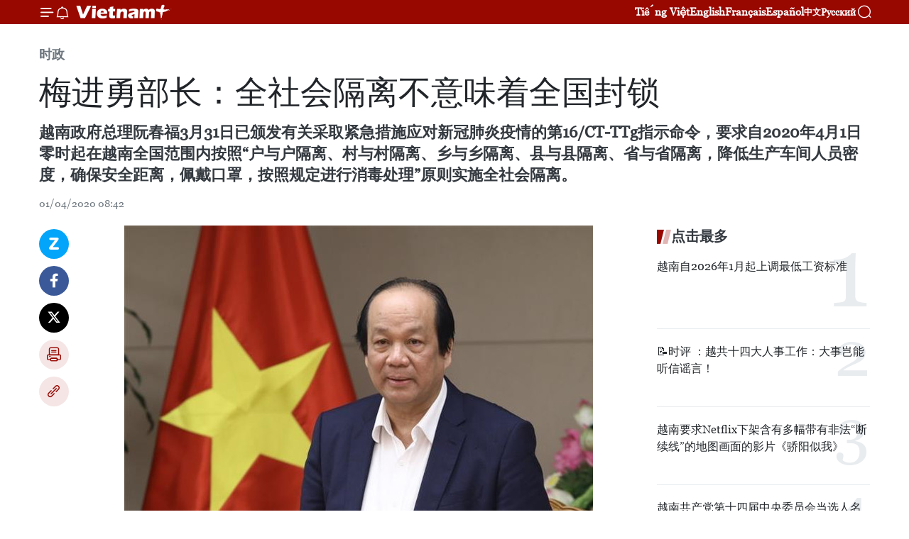

--- FILE ---
content_type: text/html;charset=utf-8
request_url: https://zh.vietnamplus.vn/article-post111965.vnp
body_size: 26642
content:
<!DOCTYPE html> <html lang="zh" class="cn"> <head> <title>梅进勇部长：全社会隔离不意味着全国封锁 | Vietnam+ (VietnamPlus)</title> <meta name="description" content="越南政府总理阮春福3月31日已颁发有关采取紧急措施应对新冠肺炎疫情的第16/CT-TTg指示命令，要求自2020年4月1日零时起在越南全国范围内按照“户与户隔离、村与村隔离、乡与乡隔离、县与县隔离、省与省隔离，降低生产车间人员密度，确保安全距离，佩戴口罩，按照规定进行消毒处理”原则实施全社会隔离。"/> <meta name="keywords" content="梅进勇部长,全社会隔离,远程办公,全国封锁,新冠肺炎疫情,隔离措施,COVID-19,"/> <meta name="news_keywords" content="梅进勇部长,全社会隔离,远程办公,全国封锁,新冠肺炎疫情,隔离措施,COVID-19,"/> <meta http-equiv="Content-Type" content="text/html; charset=utf-8" /> <meta http-equiv="X-UA-Compatible" content="IE=edge"/> <meta http-equiv="refresh" content="1800" /> <meta name="revisit-after" content="1 days" /> <meta name="viewport" content="width=device-width, initial-scale=1"> <meta http-equiv="content-language" content="vi" /> <meta name="format-detection" content="telephone=no"/> <meta name="format-detection" content="address=no"/> <meta name="apple-mobile-web-app-capable" content="yes"> <meta name="apple-mobile-web-app-status-bar-style" content="black"> <meta name="apple-mobile-web-app-title" content="Vietnam+ (VietnamPlus)"/> <meta name="referrer" content="no-referrer-when-downgrade"/> <link rel="shortcut icon" href="https://media.vietnamplus.vn/assets/web/styles/img/favicon.ico" type="image/x-icon" /> <link rel="preconnect" href="https://media.vietnamplus.vn"/> <link rel="dns-prefetch" href="https://media.vietnamplus.vn"/> <link rel="preconnect" href="//www.google-analytics.com" /> <link rel="preconnect" href="//www.googletagmanager.com" /> <link rel="preconnect" href="//stc.za.zaloapp.com" /> <link rel="preconnect" href="//fonts.googleapis.com" /> <link rel="preconnect" href="//pagead2.googlesyndication.com"/> <link rel="preconnect" href="//tpc.googlesyndication.com"/> <link rel="preconnect" href="//securepubads.g.doubleclick.net"/> <link rel="preconnect" href="//accounts.google.com"/> <link rel="preconnect" href="//adservice.google.com"/> <link rel="preconnect" href="//adservice.google.com.vn"/> <link rel="preconnect" href="//www.googletagservices.com"/> <link rel="preconnect" href="//partner.googleadservices.com"/> <link rel="preconnect" href="//tpc.googlesyndication.com"/> <link rel="preconnect" href="//za.zdn.vn"/> <link rel="preconnect" href="//sp.zalo.me"/> <link rel="preconnect" href="//connect.facebook.net"/> <link rel="preconnect" href="//www.facebook.com"/> <link rel="dns-prefetch" href="//www.google-analytics.com" /> <link rel="dns-prefetch" href="//www.googletagmanager.com" /> <link rel="dns-prefetch" href="//stc.za.zaloapp.com" /> <link rel="dns-prefetch" href="//fonts.googleapis.com" /> <link rel="dns-prefetch" href="//pagead2.googlesyndication.com"/> <link rel="dns-prefetch" href="//tpc.googlesyndication.com"/> <link rel="dns-prefetch" href="//securepubads.g.doubleclick.net"/> <link rel="dns-prefetch" href="//accounts.google.com"/> <link rel="dns-prefetch" href="//adservice.google.com"/> <link rel="dns-prefetch" href="//adservice.google.com.vn"/> <link rel="dns-prefetch" href="//www.googletagservices.com"/> <link rel="dns-prefetch" href="//partner.googleadservices.com"/> <link rel="dns-prefetch" href="//tpc.googlesyndication.com"/> <link rel="dns-prefetch" href="//za.zdn.vn"/> <link rel="dns-prefetch" href="//sp.zalo.me"/> <link rel="dns-prefetch" href="//connect.facebook.net"/> <link rel="dns-prefetch" href="//www.facebook.com"/> <link rel="dns-prefetch" href="//graph.facebook.com"/> <link rel="dns-prefetch" href="//static.xx.fbcdn.net"/> <link rel="dns-prefetch" href="//staticxx.facebook.com"/> <script> var cmsConfig = { domainDesktop: 'https://zh.vietnamplus.vn', domainMobile: 'https://zh.vietnamplus.vn', domainApi: 'https://zh-api.vietnamplus.vn', domainStatic: 'https://media.vietnamplus.vn', domainLog: 'https://zh-log.vietnamplus.vn', googleAnalytics: 'G\-6R6V6RSN83', siteId: 0, pageType: 1, objectId: 111965, adsZone: 371, allowAds: false, adsLazy: true, antiAdblock: true, }; if (window.location.protocol !== 'https:' && window.location.hostname.indexOf('vietnamplus.vn') !== -1) { window.location = 'https://' + window.location.hostname + window.location.pathname + window.location.hash; } var USER_AGENT=window.navigator&&(window.navigator.userAgent||window.navigator.vendor)||window.opera||"",IS_MOBILE=/Android|webOS|iPhone|iPod|BlackBerry|Windows Phone|IEMobile|Mobile Safari|Opera Mini/i.test(USER_AGENT),IS_REDIRECT=!1;function setCookie(e,o,i){var n=new Date,i=(n.setTime(n.getTime()+24*i*60*60*1e3),"expires="+n.toUTCString());document.cookie=e+"="+o+"; "+i+";path=/;"}function getCookie(e){var o=document.cookie.indexOf(e+"="),i=o+e.length+1;return!o&&e!==document.cookie.substring(0,e.length)||-1===o?null:(-1===(e=document.cookie.indexOf(";",i))&&(e=document.cookie.length),unescape(document.cookie.substring(i,e)))}IS_MOBILE&&getCookie("isDesktop")&&(setCookie("isDesktop",1,-1),window.location=window.location.pathname.replace(".amp", ".vnp")+window.location.search,IS_REDIRECT=!0); </script> <script> if(USER_AGENT && USER_AGENT.indexOf("facebot") <= 0 && USER_AGENT.indexOf("facebookexternalhit") <= 0) { var query = ''; var hash = ''; if (window.location.search) query = window.location.search; if (window.location.hash) hash = window.location.hash; var canonicalUrl = 'https://zh.vietnamplus.vn/article-post111965.vnp' + query + hash ; var curUrl = decodeURIComponent(window.location.href); if(!location.port && canonicalUrl.startsWith("http") && curUrl != canonicalUrl){ window.location.replace(canonicalUrl); } } </script> <meta property="fb:pages" content="120834779440" /> <meta property="fb:app_id" content="1960985707489919" /> <meta name="author" content="Vietnam+ (VietnamPlus)" /> <meta name="copyright" content="Copyright © 2026 by Vietnam+ (VietnamPlus)" /> <meta name="RATING" content="GENERAL" /> <meta name="GENERATOR" content="Vietnam+ (VietnamPlus)" /> <meta content="Vietnam+ (VietnamPlus)" itemprop="sourceOrganization" name="source"/> <meta content="news" itemprop="genre" name="medium"/> <meta name="robots" content="noarchive, max-image-preview:large, index, follow" /> <meta name="GOOGLEBOT" content="noarchive, max-image-preview:large, index, follow" /> <link rel="canonical" href="https://zh.vietnamplus.vn/article-post111965.vnp" /> <meta property="og:site_name" content="Vietnam+ (VietnamPlus)"/> <meta property="og:rich_attachment" content="true"/> <meta property="og:type" content="article"/> <meta property="og:url" content="https://zh.vietnamplus.vn/article-post111965.vnp"/> <meta property="og:image" content="https://mediazh.vietnamplus.vn/images/[base64]/vna_potal_nguoi_ha_noi_va_tp_ho_chi_minh_han_che_di_lai_duong_pho_vang_lang_092934067_4561809.jpg.webp"/> <meta property="og:image:width" content="1200"/> <meta property="og:image:height" content="630"/> <meta property="og:title" content="梅进勇部长：全社会隔离不意味着全国封锁"/> <meta property="og:description" content="越南政府总理阮春福3月31日已颁发有关采取紧急措施应对新冠肺炎疫情的第16/CT-TTg指示命令，要求自2020年4月1日零时起在越南全国范围内按照“户与户隔离、村与村隔离、乡与乡隔离、县与县隔离、省与省隔离，降低生产车间人员密度，确保安全距离，佩戴口罩，按照规定进行消毒处理”原则实施全社会隔离。"/> <meta name="twitter:card" value="summary"/> <meta name="twitter:url" content="https://zh.vietnamplus.vn/article-post111965.vnp"/> <meta name="twitter:title" content="梅进勇部长：全社会隔离不意味着全国封锁"/> <meta name="twitter:description" content="越南政府总理阮春福3月31日已颁发有关采取紧急措施应对新冠肺炎疫情的第16/CT-TTg指示命令，要求自2020年4月1日零时起在越南全国范围内按照“户与户隔离、村与村隔离、乡与乡隔离、县与县隔离、省与省隔离，降低生产车间人员密度，确保安全距离，佩戴口罩，按照规定进行消毒处理”原则实施全社会隔离。"/> <meta name="twitter:image" content="https://mediazh.vietnamplus.vn/images/[base64]/vna_potal_nguoi_ha_noi_va_tp_ho_chi_minh_han_che_di_lai_duong_pho_vang_lang_092934067_4561809.jpg.webp"/> <meta name="twitter:site" content="@Vietnam+ (VietnamPlus)"/> <meta name="twitter:creator" content="@Vietnam+ (VietnamPlus)"/> <meta property="article:publisher" content="https://www.facebook.com/VietnamPlus" /> <meta property="article:tag" content="梅进勇部长,全社会隔离,远程办公,全国封锁,新冠肺炎疫情,隔离措施,COVID-19,"/> <meta property="article:section" content="时政" /> <meta property="article:published_time" content="2020-04-01T15:42:00+0700"/> <meta property="article:modified_time" content="2020-04-01T16:47:55+0700"/> <script type="application/ld+json"> { "@context": "http://schema.org", "@type": "Organization", "name": "Vietnam+ (VietnamPlus)", "url": "https://zh.vietnamplus.vn", "logo": "https://media.vietnamplus.vn/assets/web/styles/img/logo.png", "foundingDate": "2008", "founders": [ { "@type": "Person", "name": "Thông tấn xã Việt Nam (TTXVN)" } ], "address": [ { "@type": "PostalAddress", "streetAddress": "Số 05 Lý Thường Kiệt - Hà Nội - Việt Nam", "addressLocality": "Hà Nội City", "addressRegion": "Northeast", "postalCode": "100000", "addressCountry": "VNM" } ], "contactPoint": [ { "@type": "ContactPoint", "telephone": "+84-243-941-1349", "contactType": "customer service" }, { "@type": "ContactPoint", "telephone": "+84-243-941-1348", "contactType": "customer service" } ], "sameAs": [ "https://www.facebook.com/VietnamPlus", "https://www.tiktok.com/@vietnamplus", "https://twitter.com/vietnamplus", "https://www.youtube.com/c/BaoVietnamPlus" ] } </script> <script type="application/ld+json"> { "@context" : "https://schema.org", "@type" : "WebSite", "name": "Vietnam+ (VietnamPlus)", "url": "https://zh.vietnamplus.vn", "alternateName" : "Báo điện tử VIETNAMPLUS, Cơ quan của Thông tấn xã Việt Nam (TTXVN)", "potentialAction": { "@type": "SearchAction", "target": { "@type": "EntryPoint", "urlTemplate": "https://zh.vietnamplus.vn/search/?q={search_term_string}" }, "query-input": "required name=search_term_string" } } </script> <script type="application/ld+json"> { "@context":"http://schema.org", "@type":"BreadcrumbList", "itemListElement":[ { "@type":"ListItem", "position":1, "item":{ "@id":"https://zh.vietnamplus.vn/politics/", "name":"时政" } } ] } </script> <script type="application/ld+json"> { "@context": "http://schema.org", "@type": "NewsArticle", "mainEntityOfPage":{ "@type":"WebPage", "@id":"https://zh.vietnamplus.vn/article-post111965.vnp" }, "headline": "梅进勇部长：全社会隔离不意味着全国封锁", "description": "越南政府总理阮春福3月31日已颁发有关采取紧急措施应对新冠肺炎疫情的第16/CT-TTg指示命令，要求自2020年4月1日零时起在越南全国范围内按照“户与户隔离、村与村隔离、乡与乡隔离、县与县隔离、省与省隔离，降低生产车间人员密度，确保安全距离，佩戴口罩，按照规定进行消毒处理”原则实施全社会隔离。", "image": { "@type": "ImageObject", "url": "https://mediazh.vietnamplus.vn/images/[base64]/vna_potal_nguoi_ha_noi_va_tp_ho_chi_minh_han_che_di_lai_duong_pho_vang_lang_092934067_4561809.jpg.webp", "width" : 1200, "height" : 675 }, "datePublished": "2020-04-01T15:42:00+0700", "dateModified": "2020-04-01T16:47:55+0700", "author": { "@type": "Person", "name": "" }, "publisher": { "@type": "Organization", "name": "Vietnam+ (VietnamPlus)", "logo": { "@type": "ImageObject", "url": "https://media.vietnamplus.vn/assets/web/styles/img/logo.png" } } } </script> <link rel="preload" href="https://media.vietnamplus.vn/assets/web/styles/css/main.min-1.0.14.css" as="style"> <link rel="preload" href="https://media.vietnamplus.vn/assets/web/js/main.min-1.0.33.js" as="script"> <link rel="preload" href="https://media.vietnamplus.vn/assets/web/js/detail.min-1.0.15.js" as="script"> <link rel="preload" href="https://common.mcms.one/assets/styles/css/vietnamplus-1.0.0.css" as="style"> <link rel="stylesheet" href="https://common.mcms.one/assets/styles/css/vietnamplus-1.0.0.css"> <link id="cms-style" rel="stylesheet" href="https://media.vietnamplus.vn/assets/web/styles/css/main.min-1.0.14.css"> <script type="text/javascript"> var _metaOgUrl = 'https://zh.vietnamplus.vn/article-post111965.vnp'; var page_title = document.title; var tracked_url = window.location.pathname + window.location.search + window.location.hash; var cate_path = 'politics'; if (cate_path.length > 0) { tracked_url = "/" + cate_path + tracked_url; } </script> <script async="" src="https://www.googletagmanager.com/gtag/js?id=G-6R6V6RSN83"></script> <script> window.dataLayer = window.dataLayer || []; function gtag(){dataLayer.push(arguments);} gtag('js', new Date()); gtag('config', 'G-6R6V6RSN83', {page_path: tracked_url}); </script> <script>window.dataLayer = window.dataLayer || [];dataLayer.push({'pageCategory': '/politics'});</script> <script> window.dataLayer = window.dataLayer || []; dataLayer.push({ 'event': 'Pageview', 'articleId': '111965', 'articleTitle': '梅进勇部长：全社会隔离不意味着全国封锁', 'articleCategory': '时政', 'articleAlowAds': false, 'articleType': 'detail', 'articleTags': '梅进勇部长,全社会隔离,远程办公,全国封锁,新冠肺炎疫情,隔离措施,COVID-19,', 'articlePublishDate': '2020-04-01T15:42:00+0700', 'articleThumbnail': 'https://mediazh.vietnamplus.vn/images/[base64]/vna_potal_nguoi_ha_noi_va_tp_ho_chi_minh_han_che_di_lai_duong_pho_vang_lang_092934067_4561809.jpg.webp', 'articleShortUrl': 'https://zh.vietnamplus.vn/article-post111965.vnp', 'articleFullUrl': 'https://zh.vietnamplus.vn/article-post111965.vnp', }); </script> <script type='text/javascript'> gtag('event', 'article_page',{ 'articleId': '111965', 'articleTitle': '梅进勇部长：全社会隔离不意味着全国封锁', 'articleCategory': '时政', 'articleAlowAds': false, 'articleType': 'detail', 'articleTags': '梅进勇部长,全社会隔离,远程办公,全国封锁,新冠肺炎疫情,隔离措施,COVID-19,', 'articlePublishDate': '2020-04-01T15:42:00+0700', 'articleThumbnail': 'https://mediazh.vietnamplus.vn/images/[base64]/vna_potal_nguoi_ha_noi_va_tp_ho_chi_minh_han_che_di_lai_duong_pho_vang_lang_092934067_4561809.jpg.webp', 'articleShortUrl': 'https://zh.vietnamplus.vn/article-post111965.vnp', 'articleFullUrl': 'https://zh.vietnamplus.vn/article-post111965.vnp', }); </script> <script>(function(w,d,s,l,i){w[l]=w[l]||[];w[l].push({'gtm.start': new Date().getTime(),event:'gtm.js'});var f=d.getElementsByTagName(s)[0], j=d.createElement(s),dl=l!='dataLayer'?'&l='+l:'';j.async=true;j.src= 'https://www.googletagmanager.com/gtm.js?id='+i+dl;f.parentNode.insertBefore(j,f); })(window,document,'script','dataLayer','GTM-5WM58F3N');</script> <script type="text/javascript"> !function(){"use strict";function e(e){var t=!(arguments.length>1&&void 0!==arguments[1])||arguments[1],c=document.createElement("script");c.src=e,t?c.type="module":(c.async=!0,c.type="text/javascript",c.setAttribute("nomodule",""));var n=document.getElementsByTagName("script")[0];n.parentNode.insertBefore(c,n)}!function(t,c){!function(t,c,n){var a,o,r;n.accountId=c,null!==(a=t.marfeel)&&void 0!==a||(t.marfeel={}),null!==(o=(r=t.marfeel).cmd)&&void 0!==o||(r.cmd=[]),t.marfeel.config=n;var i="https://sdk.mrf.io/statics";e("".concat(i,"/marfeel-sdk.js?id=").concat(c),!0),e("".concat(i,"/marfeel-sdk.es5.js?id=").concat(c),!1)}(t,c,arguments.length>2&&void 0!==arguments[2]?arguments[2]:{})}(window,2272,{} )}(); </script> <script async src="https://sp.zalo.me/plugins/sdk.js"></script> </head> <body class="detail-page"> <div id="sdaWeb_SdaMasthead" class="rennab rennab-top" data-platform="1" data-position="Web_SdaMasthead"> </div> <header class=" site-header"> <div class="sticky"> <div class="container"> <i class="ic-menu"></i> <i class="ic-bell"></i> <div id="header-news" class="pick-news hidden" data-source="header-latest-news"></div> <a class="small-logo" href="/" title="Vietnam+ (VietnamPlus)">Vietnam+ (VietnamPlus)</a> <ul class="menu"> <li> <a href="https://www.vietnamplus.vn" title="Tiếng Việt" target="_blank">Tiếng Việt</a> </li> <li> <a href="https://en.vietnamplus.vn" title="English" target="_blank" rel="nofollow">English</a> </li> <li> <a href="https://fr.vietnamplus.vn" title="Français" target="_blank" rel="nofollow">Français</a> </li> <li> <a href="https://es.vietnamplus.vn" title="Español" target="_blank" rel="nofollow">Español</a> </li> <li> <a href="https://zh.vietnamplus.vn" title="中文" target="_blank" rel="nofollow">中文</a> </li> <li> <a href="https://ru.vietnamplus.vn" title="Русский" target="_blank" rel="nofollow">Русский</a> </li> </ul> <div class="search-wrapper"> <i class="ic-search"></i> <input type="text" class="search txtsearch" placeholder="关键词"> </div> </div> </div> </header> <div class="site-body"> <div id="sdaWeb_SdaBackground" class="rennab " data-platform="1" data-position="Web_SdaBackground"> </div> <div class="container"> <div class="breadcrumb breadcrumb-detail"> <h2 class="main"> <a href="https://zh.vietnamplus.vn/politics/" title="时政" class="active">时政</a> </h2> </div> <div id="sdaWeb_SdaTop" class="rennab " data-platform="1" data-position="Web_SdaTop"> </div> <div class="article"> <h1 class="article__title cms-title "> 梅进勇部长：全社会隔离不意味着全国封锁 </h1> <div class="article__sapo cms-desc"> 越南政府总理阮春福3月31日已颁发有关采取紧急措施应对新冠肺炎疫情的第16/CT-TTg指示命令，要求自2020年4月1日零时起在越南全国范围内按照“户与户隔离、村与村隔离、乡与乡隔离、县与县隔离、省与省隔离，降低生产车间人员密度，确保安全距离，佩戴口罩，按照规定进行消毒处理”原则实施全社会隔离。 </div> <div id="sdaWeb_SdaArticleAfterSapo" class="rennab " data-platform="1" data-position="Web_SdaArticleAfterSapo"> </div> <div class="article__meta"> <time class="time" datetime="2020-04-01T15:42:00+0700" data-time="1585730520" data-friendly="false">2020年04月01日星期三 15:42</time> <meta class="cms-date" itemprop="datePublished" content="2020-04-01T15:42:00+0700"> </div> <div class="col"> <div class="main-col content-col"> <div class="article__body zce-content-body cms-body" itemprop="articleBody"> <div class="social-pin sticky article__social"> <a href="javascript:void(0);" class="zl zalo-share-button" title="Zalo" data-href="https://zh.vietnamplus.vn/article-post111965.vnp" data-oaid="4486284411240520426" data-layout="1" data-color="blue" data-customize="true">Zalo</a> <a href="javascript:void(0);" class="item fb" data-href="https://zh.vietnamplus.vn/article-post111965.vnp" data-rel="facebook" title="Facebook">Facebook</a> <a href="javascript:void(0);" class="item tw" data-href="https://zh.vietnamplus.vn/article-post111965.vnp" data-rel="twitter" title="Twitter">Twitter</a> <a href="javascript:void(0);" class="bookmark sendbookmark hidden" onclick="ME.sendBookmark(this, 111965);" data-id="111965" title="收藏">收藏</a> <a href="javascript:void(0);" class="print sendprint" title="Print" data-href="/print-111965.html">打印</a> <a href="javascript:void(0);" class="item link" data-href="https://zh.vietnamplus.vn/article-post111965.vnp" data-rel="copy" title="Copy link">Copy link</a> </div> <div class="ExternalClassDB3E03CC0A9C48828143C167E4707514"> <span style="font-size: 14pt;"></span> <div class="article-photo"> <a href="/Uploaded_ZH/sxtt/2020_04_01/vna_potal_bo_truong_mai_tien_dung_cach_ly_toan_xa_hoi_khong_dong_nghia_voi_phong_toa_dat_nuoc_4563722.jpg" rel="nofollow" target="_blank"><img alt="梅进勇部长：全社会隔离不意味着全国封锁 ảnh 1" src="[data-uri]" class="lazyload cms-photo" data-large-src="https://mediazh.vietnamplus.vn/images/[base64]/vna_potal_bo_truong_mai_tien_dung_cach_ly_toan_xa_hoi_khong_dong_nghia_voi_phong_toa_dat_nuoc_4563722.jpg" data-src="https://mediazh.vietnamplus.vn/images/[base64]/vna_potal_bo_truong_mai_tien_dung_cach_ly_toan_xa_hoi_khong_dong_nghia_voi_phong_toa_dat_nuoc_4563722.jpg" title="梅进勇部长：全社会隔离不意味着全国封锁 ảnh 1"></a><span>越南政府办公厅主任、政府发言人梅进勇部长。图自越通社</span> </div><span style="font-size: 14pt;"><br></span><span lang="ZH-CN" style="font-size: 14pt; font-family: SimSun;">越通社河内</span><span style="font-size: 14pt; font-family: SimSun;"><span lang="ZH-CN">——越南政府总理阮春福</span>3<span lang="ZH-CN">月</span>31<span lang="ZH-CN">日已颁发有关采取紧急措施应对新冠肺炎疫情的第</span>16/CT-TTg<span lang="ZH-CN">指示命令，要求自</span>2020<span lang="ZH-CN">年</span>4<span lang="ZH-CN">月</span>1<span lang="ZH-CN">日零时起在越南全国范围内按照“户与户隔离、村与村隔离、乡与乡隔离、县与县隔离、省与省隔离，降低生产车间人员密度，确保安全距离，佩戴口罩，按照规定进行消毒处理”原则实施全社会隔离。</span></span><span style="font-size: 14pt;"><br><br></span><span lang="ZH-CN" style="font-size: 14pt; font-family: SimSun;">越南政府办公厅主任、政府发言人梅进勇部长强调，社会隔离并不意味着全国封锁。社会隔离措施目的是最大限度地减少社会中人与人之间的沟通。</span><span style="font-size: 14pt;"><br><br></span><span lang="ZH-CN" style="font-size: 14pt; font-family: SimSun;">政府仍在控制好疫情，因此仍对有关生活、生产、经济社会等问题作出保障。越南全社会隔离仅限于呼吁民众自觉执行并充分落实保护自己和家人的措施。政府未考虑封锁各大城市。</span><span style="font-size: 14pt;"><br><br></span><span lang="ZH-CN" style="font-size: 14pt; font-family: SimSun;">政府总理颁发该指示已向全社会发出更强有力的信息，希望全国人民在这一重要阶段居在家里，减少外出活动和参加聚集行活动。</span><span style="font-size: 14pt;"><br><br></span><span lang="ZH-CN" style="font-size: 14pt; font-family: SimSun;">根据第</span><span style="font-size: 14pt; font-family: SimSun;">16<span lang="ZH-CN">号指示，<a href="#">最大限度减少从一个区域移动到另一个区域的移动</a>，暂停从疫区向其他地方移动是否会影响到消费品生产企业的活动及货物流通，梅进勇部长强调，生产企业照常运行，保持货物流通，但要尽量降低生产车间人员密度。企业、生产单位等领导负责采取防疫措施，保障劳动者的健康安全。</span><br><br><span lang="ZH-CN">关于远程办公问题，梅进勇部长强调，政府总理要求国家机关安排人员在家远程办公，但只有在绝对必要的情况，且无法在家办公的情况下才可以出门。</span></span>
</div>
<div class="ExternalClassDB3E03CC0A9C48828143C167E4707514"> <span style="font-size: 14pt; font-family: SimSun;" lang="ZH-CN"><br></span> <div class="article-photo"> <a href="/Uploaded_ZH/sxtt/2020_04_01/vna_potal_nguoi_ha_noi_va_tp_ho_chi_minh_han_che_di_lai_duong_pho_vang_lang_092934067_4561809.jpg" rel="nofollow" target="_blank"><img alt="梅进勇部长：全社会隔离不意味着全国封锁 ảnh 2" src="[data-uri]" class="lazyload cms-photo" data-large-src="https://mediazh.vietnamplus.vn/images/[base64]/vna_potal_nguoi_ha_noi_va_tp_ho_chi_minh_han_che_di_lai_duong_pho_vang_lang_092934067_4561809.jpg" data-src="https://mediazh.vietnamplus.vn/images/[base64]/vna_potal_nguoi_ha_noi_va_tp_ho_chi_minh_han_che_di_lai_duong_pho_vang_lang_092934067_4561809.jpg" title="梅进勇部长：全社会隔离不意味着全国封锁 ảnh 2"></a><span>附图：胡志明市的一角。图自越通社</span> </div><span style="font-size: 14pt; font-family: SimSun;"><br><span lang="ZH-CN">在政府总理颁发第</span>16<span lang="ZH-CN">号指示后，民众疯狂购物囤积食品，梅进勇部长表示，政府总理并不要求关闭所有超市、必需品专卖店。阮春福总理也不要求民众不出门购买粮食、食品、药品。目前必需品生产企业仍照常运行，政府只要求不必要的服务经营单位暂停营业。</span><br><br></span><span lang="ZH-CN" style="font-size: 14pt; font-family: SimSun;">政府总理要求各地方职能机构做出具体的举动和规定。像河内市已明确规定所有服务门店、不必要物品经营单位暂停营运。因此人民群众不必到超市扫货储粮，将使疫情容易扩散。</span><span style="font-size: 14pt;"><br><br></span><span lang="ZH-CN" style="font-size: 14pt; font-family: SimSun;">梅进勇部长强调，政府充分意识到全社会隔离措施将对人民群众、企业带来许多不便，但这是临时性措施，且对人民群众的健康安全具有重要意义，希望将获得社会各界的支持。</span><span lang="ZH-CN" style="font-size: 14pt; font-family: SimSun;">（完）</span>
</div> <div class="article__source"> <div class="source"> <span class="name">越通社</span> </div> </div> <div id="sdaWeb_SdaArticleAfterBody" class="rennab " data-platform="1" data-position="Web_SdaArticleAfterBody"> </div> </div> <div class="article__tag"> <a class="active" href="https://zh.vietnamplus.vn/tag.vnp?q=梅进勇部长" title="梅进勇部长">#梅进勇部长</a> <a class="active" href="https://zh.vietnamplus.vn/tag.vnp?q=全社会隔离" title="全社会隔离">#全社会隔离</a> <a class="" href="https://zh.vietnamplus.vn/tag.vnp?q=远程办公" title="远程办公">#远程办公</a> <a class="" href="https://zh.vietnamplus.vn/tag.vnp?q=全国封锁" title="全国封锁">#全国封锁</a> <a class="" href="https://zh.vietnamplus.vn/tag/新冠肺炎疫情-tag2842.vnp" title="新冠肺炎疫情">#新冠肺炎疫情</a> <a class="" href="https://zh.vietnamplus.vn/tag.vnp?q=隔离措施" title="隔离措施">#隔离措施</a> <a class="" href="https://zh.vietnamplus.vn/tag/covid-19-tag175.vnp" title="COVID-19">#COVID-19</a> </div> <div id="sdaWeb_SdaArticleAfterTag" class="rennab " data-platform="1" data-position="Web_SdaArticleAfterTag"> </div> <div class="wrap-social"> <div class="social-pin article__social"> <a href="javascript:void(0);" class="zl zalo-share-button" title="Zalo" data-href="https://zh.vietnamplus.vn/article-post111965.vnp" data-oaid="4486284411240520426" data-layout="1" data-color="blue" data-customize="true">Zalo</a> <a href="javascript:void(0);" class="item fb" data-href="https://zh.vietnamplus.vn/article-post111965.vnp" data-rel="facebook" title="Facebook">Facebook</a> <a href="javascript:void(0);" class="item tw" data-href="https://zh.vietnamplus.vn/article-post111965.vnp" data-rel="twitter" title="Twitter">Twitter</a> <a href="javascript:void(0);" class="bookmark sendbookmark hidden" onclick="ME.sendBookmark(this, 111965);" data-id="111965" title="收藏">收藏</a> <a href="javascript:void(0);" class="print sendprint" title="Print" data-href="/print-111965.html">打印</a> <a href="javascript:void(0);" class="item link" data-href="https://zh.vietnamplus.vn/article-post111965.vnp" data-rel="copy" title="Copy link">Copy link</a> </div> <a href="https://news.google.com/publications/CAAqBwgKMN-18wowlLWFAw?hl=vi&gl=VN&ceid=VN%3Avi" class="google-news" target="_blank" title="Google News">关注 VietnamPlus</a> </div> <div id="sdaWeb_SdaArticleAfterBody1" class="rennab " data-platform="1" data-position="Web_SdaArticleAfterBody1"> </div> <div id="sdaWeb_SdaArticleAfterBody2" class="rennab " data-platform="1" data-position="Web_SdaArticleAfterBody2"> </div> <div class="box-related-news"> <h3 class="box-heading"> <span class="title">相关新闻</span> </h3> <div class="box-content" data-source="related-news"> <article class="story"> <figure class="story__thumb"> <a class="cms-link" href="https://zh.vietnamplus.vn/article-post111864.vnp" title="新冠肺炎疫情：河内市加速对白梅医院的疫区划分和隔离 ​"> <img class="lazyload" src="[data-uri]" data-src="https://mediazh.vietnamplus.vn/images/[base64]/cachlytatcanguoitungdenbenhvienbachmai_2803213202.jpg.webp" data-srcset="https://mediazh.vietnamplus.vn/images/[base64]/cachlytatcanguoitungdenbenhvienbachmai_2803213202.jpg.webp 1x, https://mediazh.vietnamplus.vn/images/[base64]/cachlytatcanguoitungdenbenhvienbachmai_2803213202.jpg.webp 2x" alt="新冠肺炎疫情：河内市加速对白梅医院的疫区划分和隔离 ​"> <noscript><img src="https://mediazh.vietnamplus.vn/images/[base64]/cachlytatcanguoitungdenbenhvienbachmai_2803213202.jpg.webp" srcset="https://mediazh.vietnamplus.vn/images/[base64]/cachlytatcanguoitungdenbenhvienbachmai_2803213202.jpg.webp 1x, https://mediazh.vietnamplus.vn/images/[base64]/cachlytatcanguoitungdenbenhvienbachmai_2803213202.jpg.webp 2x" alt="新冠肺炎疫情：河内市加速对白梅医院的疫区划分和隔离 ​" class="image-fallback"></noscript> </a> </figure> <h2 class="story__heading" data-tracking="111864"> <a class=" cms-link" href="https://zh.vietnamplus.vn/article-post111864.vnp" title="新冠肺炎疫情：河内市加速对白梅医院的疫区划分和隔离 ​"> 新冠肺炎疫情：河内市加速对白梅医院的疫区划分和隔离 ​ </a> </h2> <time class="time" datetime="2020-03-30T17:08:17+0700" data-time="1585562897"> 30/03/2020 17:08 </time> <div class="story__summary story__shorten"> 河内市人民委员会主席阮德钟在于3月30日上午召开的有关河内市新冠肺炎指导委员会会议上建议采取更加强硬的措施，防止疫情扩散蔓延。 </div> </article> <article class="story"> <figure class="story__thumb"> <a class="cms-link" href="https://zh.vietnamplus.vn/article-post111890.vnp" title="组图：三百名公民完成集中隔离 离开58号中团军营返回家乡"> <img class="lazyload" src="[data-uri]" data-src="https://mediazh.vietnamplus.vn/images/6a207130380a6995adc232b70938d3a78ab4e8dd61eac2bb054c355ccd08e311519bd6984e520cca1b89cae5889197d5ffde09edae4412d860da00673a8d344a/11_1.jpg.webp" data-srcset="https://mediazh.vietnamplus.vn/images/6a207130380a6995adc232b70938d3a78ab4e8dd61eac2bb054c355ccd08e311519bd6984e520cca1b89cae5889197d5ffde09edae4412d860da00673a8d344a/11_1.jpg.webp 1x, https://mediazh.vietnamplus.vn/images/c0b508db472e6bb0e68a748ea188e0688ab4e8dd61eac2bb054c355ccd08e311519bd6984e520cca1b89cae5889197d5ffde09edae4412d860da00673a8d344a/11_1.jpg.webp 2x" alt="组图：三百名公民完成集中隔离 离开58号中团军营返回家乡"> <noscript><img src="https://mediazh.vietnamplus.vn/images/6a207130380a6995adc232b70938d3a78ab4e8dd61eac2bb054c355ccd08e311519bd6984e520cca1b89cae5889197d5ffde09edae4412d860da00673a8d344a/11_1.jpg.webp" srcset="https://mediazh.vietnamplus.vn/images/6a207130380a6995adc232b70938d3a78ab4e8dd61eac2bb054c355ccd08e311519bd6984e520cca1b89cae5889197d5ffde09edae4412d860da00673a8d344a/11_1.jpg.webp 1x, https://mediazh.vietnamplus.vn/images/c0b508db472e6bb0e68a748ea188e0688ab4e8dd61eac2bb054c355ccd08e311519bd6984e520cca1b89cae5889197d5ffde09edae4412d860da00673a8d344a/11_1.jpg.webp 2x" alt="组图：三百名公民完成集中隔离 离开58号中团军营返回家乡" class="image-fallback"></noscript> </a> </figure> <h2 class="story__heading" data-tracking="111890"> <a class=" cms-link" href="https://zh.vietnamplus.vn/article-post111890.vnp" title="组图：三百名公民完成集中隔离 离开58号中团军营返回家乡"> <i class="ic-photo"></i> 组图：三百名公民完成集中隔离 离开58号中团军营返回家乡 </a> </h2> <time class="time" datetime="2020-03-31T10:50:10+0700" data-time="1585626610"> 31/03/2020 10:50 </time> <div class="story__summary story__shorten"> 3月30日上午在第一军团第308师团58炮兵中团军营，近300名公民完成集中隔离并返乡继续居家隔离观察。 </div> </article> <article class="story"> <figure class="story__thumb"> <a class="cms-link" href="https://zh.vietnamplus.vn/article-post111901.vnp" title="自4月1日零时起越南在全国范围内实施为期15天的全社会隔离"> <img class="lazyload" src="[data-uri]" data-src="https://mediazh.vietnamplus.vn/images/6a207130380a6995adc232b70938d3a79fa254afb67f812458f2e3e4de6910c6d4df996aedfe7e08d35c9ee12fdeb8c8e39a7eb2eee555b3bcf70469f5d15e95a0942a9a568fc9b0ca3257ded2e32d14/nguyen_xuan_phuc_3103.jpg.webp" data-srcset="https://mediazh.vietnamplus.vn/images/6a207130380a6995adc232b70938d3a79fa254afb67f812458f2e3e4de6910c6d4df996aedfe7e08d35c9ee12fdeb8c8e39a7eb2eee555b3bcf70469f5d15e95a0942a9a568fc9b0ca3257ded2e32d14/nguyen_xuan_phuc_3103.jpg.webp 1x, https://mediazh.vietnamplus.vn/images/c0b508db472e6bb0e68a748ea188e0689fa254afb67f812458f2e3e4de6910c6d4df996aedfe7e08d35c9ee12fdeb8c8e39a7eb2eee555b3bcf70469f5d15e95a0942a9a568fc9b0ca3257ded2e32d14/nguyen_xuan_phuc_3103.jpg.webp 2x" alt="自4月1日零时起越南在全国范围内实施为期15天的全社会隔离"> <noscript><img src="https://mediazh.vietnamplus.vn/images/6a207130380a6995adc232b70938d3a79fa254afb67f812458f2e3e4de6910c6d4df996aedfe7e08d35c9ee12fdeb8c8e39a7eb2eee555b3bcf70469f5d15e95a0942a9a568fc9b0ca3257ded2e32d14/nguyen_xuan_phuc_3103.jpg.webp" srcset="https://mediazh.vietnamplus.vn/images/6a207130380a6995adc232b70938d3a79fa254afb67f812458f2e3e4de6910c6d4df996aedfe7e08d35c9ee12fdeb8c8e39a7eb2eee555b3bcf70469f5d15e95a0942a9a568fc9b0ca3257ded2e32d14/nguyen_xuan_phuc_3103.jpg.webp 1x, https://mediazh.vietnamplus.vn/images/c0b508db472e6bb0e68a748ea188e0689fa254afb67f812458f2e3e4de6910c6d4df996aedfe7e08d35c9ee12fdeb8c8e39a7eb2eee555b3bcf70469f5d15e95a0942a9a568fc9b0ca3257ded2e32d14/nguyen_xuan_phuc_3103.jpg.webp 2x" alt="自4月1日零时起越南在全国范围内实施为期15天的全社会隔离" class="image-fallback"></noscript> </a> </figure> <h2 class="story__heading" data-tracking="111901"> <a class=" cms-link" href="https://zh.vietnamplus.vn/article-post111901.vnp" title="自4月1日零时起越南在全国范围内实施为期15天的全社会隔离"> 自4月1日零时起越南在全国范围内实施为期15天的全社会隔离 </a> </h2> <time class="time" datetime="2020-03-31T13:07:00+0700" data-time="1585634820"> 31/03/2020 13:07 </time> <div class="story__summary story__shorten"> 自2020年4月1日零时起在越南全国范围内按照“户与户隔离、村与村隔离、乡与乡隔离、县与县隔离、省与省隔离，降低生产车间人员密度，确保安全距离，佩戴口罩，按照规定进行消毒处理”原则实施全社会隔离。 </div> </article> <article class="story"> <figure class="story__thumb"> <a class="cms-link" href="https://zh.vietnamplus.vn/article-post111923.vnp" title="越南在全国范围实施为期15天的全社会隔离"> <img class="lazyload" src="[data-uri]" data-src="https://mediazh.vietnamplus.vn/images/6a207130380a6995adc232b70938d3a7e445e34cd373d97f86bc655c20dd77aeb1c92255cd08c853609d890952d2d51192ff13e88c06d005f5574bbae8d43fbb9a1418355a2b3f7bdbb6d4468e12f5c7/nguyenxuanphuc3103.jpg.webp" data-srcset="https://mediazh.vietnamplus.vn/images/6a207130380a6995adc232b70938d3a7e445e34cd373d97f86bc655c20dd77aeb1c92255cd08c853609d890952d2d51192ff13e88c06d005f5574bbae8d43fbb9a1418355a2b3f7bdbb6d4468e12f5c7/nguyenxuanphuc3103.jpg.webp 1x, https://mediazh.vietnamplus.vn/images/c0b508db472e6bb0e68a748ea188e068e445e34cd373d97f86bc655c20dd77aeb1c92255cd08c853609d890952d2d51192ff13e88c06d005f5574bbae8d43fbb9a1418355a2b3f7bdbb6d4468e12f5c7/nguyenxuanphuc3103.jpg.webp 2x" alt="越南在全国范围实施为期15天的全社会隔离"> <noscript><img src="https://mediazh.vietnamplus.vn/images/6a207130380a6995adc232b70938d3a7e445e34cd373d97f86bc655c20dd77aeb1c92255cd08c853609d890952d2d51192ff13e88c06d005f5574bbae8d43fbb9a1418355a2b3f7bdbb6d4468e12f5c7/nguyenxuanphuc3103.jpg.webp" srcset="https://mediazh.vietnamplus.vn/images/6a207130380a6995adc232b70938d3a7e445e34cd373d97f86bc655c20dd77aeb1c92255cd08c853609d890952d2d51192ff13e88c06d005f5574bbae8d43fbb9a1418355a2b3f7bdbb6d4468e12f5c7/nguyenxuanphuc3103.jpg.webp 1x, https://mediazh.vietnamplus.vn/images/c0b508db472e6bb0e68a748ea188e068e445e34cd373d97f86bc655c20dd77aeb1c92255cd08c853609d890952d2d51192ff13e88c06d005f5574bbae8d43fbb9a1418355a2b3f7bdbb6d4468e12f5c7/nguyenxuanphuc3103.jpg.webp 2x" alt="越南在全国范围实施为期15天的全社会隔离" class="image-fallback"></noscript> </a> </figure> <h2 class="story__heading" data-tracking="111923"> <a class=" cms-link" href="https://zh.vietnamplus.vn/article-post111923.vnp" title="越南在全国范围实施为期15天的全社会隔离"> <i class="ic-video"></i> 越南在全国范围实施为期15天的全社会隔离 </a> </h2> <time class="time" datetime="2020-03-31T19:40:51+0700" data-time="1585658451"> 31/03/2020 19:40 </time> <div class="story__summary story__shorten"> 为落实越共中央总书记、国家主席阮富仲的号召，本着人民的身体健康和生命安全高于一切的精神，为了主动防止疫情扩散蔓延，越南政府总理阮春福3月31日颁发了有关采取紧急措施应对新冠肺炎疫情的第16号指示命令，其中强调，自2020年4月1日零时起在越南全国范围内实行为期15天的社会隔离。 </div> </article> <article class="story"> <figure class="story__thumb"> <a class="cms-link" href="https://zh.vietnamplus.vn/article-post111929.vnp" title="越南采取的全社会隔离措施仅处于“紧急状态” 的前期阶段 政府暂未考虑全面封锁各大城市"> <img class="lazyload" src="[data-uri]" data-src="https://mediazh.vietnamplus.vn/images/[base64]/government_yet_to_consider_lockdown_of_major_cities_pm.jpg.webp" data-srcset="https://mediazh.vietnamplus.vn/images/[base64]/government_yet_to_consider_lockdown_of_major_cities_pm.jpg.webp 1x, https://mediazh.vietnamplus.vn/images/[base64]/government_yet_to_consider_lockdown_of_major_cities_pm.jpg.webp 2x" alt="越南采取的全社会隔离措施仅处于“紧急状态” 的前期阶段 政府暂未考虑全面封锁各大城市"> <noscript><img src="https://mediazh.vietnamplus.vn/images/[base64]/government_yet_to_consider_lockdown_of_major_cities_pm.jpg.webp" srcset="https://mediazh.vietnamplus.vn/images/[base64]/government_yet_to_consider_lockdown_of_major_cities_pm.jpg.webp 1x, https://mediazh.vietnamplus.vn/images/[base64]/government_yet_to_consider_lockdown_of_major_cities_pm.jpg.webp 2x" alt="越南采取的全社会隔离措施仅处于“紧急状态” 的前期阶段 政府暂未考虑全面封锁各大城市" class="image-fallback"></noscript> </a> </figure> <h2 class="story__heading" data-tracking="111929"> <a class=" cms-link" href="https://zh.vietnamplus.vn/article-post111929.vnp" title="越南采取的全社会隔离措施仅处于“紧急状态” 的前期阶段 政府暂未考虑全面封锁各大城市"> 越南采取的全社会隔离措施仅处于“紧急状态” 的前期阶段 政府暂未考虑全面封锁各大城市 </a> </h2> <time class="time" datetime="2020-03-31T23:29:00+0700" data-time="1585672140"> 31/03/2020 23:29 </time> <div class="story__summary story__shorten"> “越南全国的最新措施仅处于“紧急状态” 的前期阶段，因此全社会隔离仅限局于呼吁民众自觉执行并充分落实保护自己和家人的措施。政府未考虑封锁各大城市。 </div> </article> <article class="story"> <figure class="story__thumb"> <a class="cms-link" href="https://zh.vietnamplus.vn/article-post111953.vnp" title="组图： 首都河内实行全社会隔离的第一天"> <img class="lazyload" src="[data-uri]" data-src="https://mediazh.vietnamplus.vn/images/6a207130380a6995adc232b70938d3a7e445e34cd373d97f86bc655c20dd77aee410ca969e91754b550a4635cd67c9fca0942a9a568fc9b0ca3257ded2e32d14/13_1.jpg.webp" data-srcset="https://mediazh.vietnamplus.vn/images/6a207130380a6995adc232b70938d3a7e445e34cd373d97f86bc655c20dd77aee410ca969e91754b550a4635cd67c9fca0942a9a568fc9b0ca3257ded2e32d14/13_1.jpg.webp 1x, https://mediazh.vietnamplus.vn/images/c0b508db472e6bb0e68a748ea188e068e445e34cd373d97f86bc655c20dd77aee410ca969e91754b550a4635cd67c9fca0942a9a568fc9b0ca3257ded2e32d14/13_1.jpg.webp 2x" alt="组图： 首都河内实行全社会隔离的第一天"> <noscript><img src="https://mediazh.vietnamplus.vn/images/6a207130380a6995adc232b70938d3a7e445e34cd373d97f86bc655c20dd77aee410ca969e91754b550a4635cd67c9fca0942a9a568fc9b0ca3257ded2e32d14/13_1.jpg.webp" srcset="https://mediazh.vietnamplus.vn/images/6a207130380a6995adc232b70938d3a7e445e34cd373d97f86bc655c20dd77aee410ca969e91754b550a4635cd67c9fca0942a9a568fc9b0ca3257ded2e32d14/13_1.jpg.webp 1x, https://mediazh.vietnamplus.vn/images/c0b508db472e6bb0e68a748ea188e068e445e34cd373d97f86bc655c20dd77aee410ca969e91754b550a4635cd67c9fca0942a9a568fc9b0ca3257ded2e32d14/13_1.jpg.webp 2x" alt="组图： 首都河内实行全社会隔离的第一天" class="image-fallback"></noscript> </a> </figure> <h2 class="story__heading" data-tracking="111953"> <a class=" cms-link" href="https://zh.vietnamplus.vn/article-post111953.vnp" title="组图： 首都河内实行全社会隔离的第一天"> <i class="ic-photo"></i> 组图： 首都河内实行全社会隔离的第一天 </a> </h2> <time class="time" datetime="2020-04-01T11:51:00+0700" data-time="1585716660"> 01/04/2020 11:51 </time> <div class="story__summary story__shorten"> 4月1日上午，为了展开落实政府总理有关实行全社会隔离的指示令，首都河内各条街道人员来往比日常少了很多。 </div> </article> <article class="story"> <figure class="story__thumb"> <a class="cms-link" href="https://zh.vietnamplus.vn/article-post111962.vnp" title="坚江省：确保入境人员全部接受隔离观察"> <img class="lazyload" src="[data-uri]" data-src="https://mediazh.vietnamplus.vn/images/6a207130380a6995adc232b70938d3a79fa254afb67f812458f2e3e4de6910c6b7e836f34a2c01f94c6678f4a9542469bf5c817730ef90a14f3ea5a095c7abdb/Ha_Tien_border.jpg.webp" data-srcset="https://mediazh.vietnamplus.vn/images/6a207130380a6995adc232b70938d3a79fa254afb67f812458f2e3e4de6910c6b7e836f34a2c01f94c6678f4a9542469bf5c817730ef90a14f3ea5a095c7abdb/Ha_Tien_border.jpg.webp 1x, https://mediazh.vietnamplus.vn/images/c0b508db472e6bb0e68a748ea188e0689fa254afb67f812458f2e3e4de6910c6b7e836f34a2c01f94c6678f4a9542469bf5c817730ef90a14f3ea5a095c7abdb/Ha_Tien_border.jpg.webp 2x" alt="坚江省：确保入境人员全部接受隔离观察"> <noscript><img src="https://mediazh.vietnamplus.vn/images/6a207130380a6995adc232b70938d3a79fa254afb67f812458f2e3e4de6910c6b7e836f34a2c01f94c6678f4a9542469bf5c817730ef90a14f3ea5a095c7abdb/Ha_Tien_border.jpg.webp" srcset="https://mediazh.vietnamplus.vn/images/6a207130380a6995adc232b70938d3a79fa254afb67f812458f2e3e4de6910c6b7e836f34a2c01f94c6678f4a9542469bf5c817730ef90a14f3ea5a095c7abdb/Ha_Tien_border.jpg.webp 1x, https://mediazh.vietnamplus.vn/images/c0b508db472e6bb0e68a748ea188e0689fa254afb67f812458f2e3e4de6910c6b7e836f34a2c01f94c6678f4a9542469bf5c817730ef90a14f3ea5a095c7abdb/Ha_Tien_border.jpg.webp 2x" alt="坚江省：确保入境人员全部接受隔离观察" class="image-fallback"></noscript> </a> </figure> <h2 class="story__heading" data-tracking="111962"> <a class=" cms-link" href="https://zh.vietnamplus.vn/article-post111962.vnp" title="坚江省：确保入境人员全部接受隔离观察"> 坚江省：确保入境人员全部接受隔离观察 </a> </h2> <time class="time" datetime="2020-04-01T15:28:00+0700" data-time="1585729680"> 01/04/2020 15:28 </time> <div class="story__summary story__shorten"> 自4月1日0时起，坚江省将暂时关闭该省与柬埔寨接壤的江城口岸和各边境通道。 </div> </article> </div> </div> <div id="sdaWeb_SdaArticleAfterRelated" class="rennab " data-platform="1" data-position="Web_SdaArticleAfterRelated"> </div> <div class="timeline secondary"> <h3 class="box-heading"> <a href="https://zh.vietnamplus.vn/politics/" title="时政" class="title"> 更多 </a> </h3> <div class="box-content content-list" data-source="recommendation-371"> <article class="story" data-id="255485"> <figure class="story__thumb"> <a class="cms-link" href="https://zh.vietnamplus.vn/article-post255485.vnp" title="越共十四大：及时、准确、生动反映国家重大政治事件"> <img class="lazyload" src="[data-uri]" data-src="https://mediazh.vietnamplus.vn/images/a1ac926228b315f11a89d21ccee511979c950a013ddd80c78b3fc5e0ef11e2cdd71c044191b7ec08860b7f0570dffc39/2.jpg.webp" data-srcset="https://mediazh.vietnamplus.vn/images/a1ac926228b315f11a89d21ccee511979c950a013ddd80c78b3fc5e0ef11e2cdd71c044191b7ec08860b7f0570dffc39/2.jpg.webp 1x, https://mediazh.vietnamplus.vn/images/540fb9ae416927b01b7a6315486bb2db9c950a013ddd80c78b3fc5e0ef11e2cdd71c044191b7ec08860b7f0570dffc39/2.jpg.webp 2x" alt="越共中央委员、司法部部长阮海宁参观越通社工作间。图自越通社）"> <noscript><img src="https://mediazh.vietnamplus.vn/images/a1ac926228b315f11a89d21ccee511979c950a013ddd80c78b3fc5e0ef11e2cdd71c044191b7ec08860b7f0570dffc39/2.jpg.webp" srcset="https://mediazh.vietnamplus.vn/images/a1ac926228b315f11a89d21ccee511979c950a013ddd80c78b3fc5e0ef11e2cdd71c044191b7ec08860b7f0570dffc39/2.jpg.webp 1x, https://mediazh.vietnamplus.vn/images/540fb9ae416927b01b7a6315486bb2db9c950a013ddd80c78b3fc5e0ef11e2cdd71c044191b7ec08860b7f0570dffc39/2.jpg.webp 2x" alt="越共中央委员、司法部部长阮海宁参观越通社工作间。图自越通社）" class="image-fallback"></noscript> </a> </figure> <h2 class="story__heading" data-tracking="255485"> <a class=" cms-link" href="https://zh.vietnamplus.vn/article-post255485.vnp" title="越共十四大：及时、准确、生动反映国家重大政治事件"> 越共十四大：及时、准确、生动反映国家重大政治事件 </a> </h2> <time class="time" datetime="2026-01-23T01:38:26+0700" data-time="1769107106"> 23/01/2026 01:38 </time> <div class="story__summary story__shorten"> <p>越南共产党第十四次全国代表大会是越南具有里程碑意义的重大政治事件。作为国家通讯社和党与国家的战略信息机构，越南通讯社提前制定并周密部署大会宣传报道方案，动员国内外常驻机构同步参与，通过多语种、多平台、多形态方式，及时、准确、生动地反映大会进程与社会反响。</p> </div> </article> <article class="story" data-id="255540"> <figure class="story__thumb"> <a class="cms-link" href="https://zh.vietnamplus.vn/article-post255540.vnp" title="越南共产党第十四届中央委员会当选人名单正式公布"> <img class="lazyload" src="[data-uri]" data-src="https://mediazh.vietnamplus.vn/images/767632203501e16ddbb4a70747b2e3cd69235bcb867141cbac1ebefd13788ff542169d88f67c2d3c09c558aedb9b8819809855691508213818d461d698ef1937/bch-220126-1.jpg.webp" data-srcset="https://mediazh.vietnamplus.vn/images/767632203501e16ddbb4a70747b2e3cd69235bcb867141cbac1ebefd13788ff542169d88f67c2d3c09c558aedb9b8819809855691508213818d461d698ef1937/bch-220126-1.jpg.webp 1x, https://mediazh.vietnamplus.vn/images/3b3217d8d2ab70855329ef876287329f69235bcb867141cbac1ebefd13788ff542169d88f67c2d3c09c558aedb9b8819809855691508213818d461d698ef1937/bch-220126-1.jpg.webp 2x" alt="会议现场。图自越通社"> <noscript><img src="https://mediazh.vietnamplus.vn/images/767632203501e16ddbb4a70747b2e3cd69235bcb867141cbac1ebefd13788ff542169d88f67c2d3c09c558aedb9b8819809855691508213818d461d698ef1937/bch-220126-1.jpg.webp" srcset="https://mediazh.vietnamplus.vn/images/767632203501e16ddbb4a70747b2e3cd69235bcb867141cbac1ebefd13788ff542169d88f67c2d3c09c558aedb9b8819809855691508213818d461d698ef1937/bch-220126-1.jpg.webp 1x, https://mediazh.vietnamplus.vn/images/3b3217d8d2ab70855329ef876287329f69235bcb867141cbac1ebefd13788ff542169d88f67c2d3c09c558aedb9b8819809855691508213818d461d698ef1937/bch-220126-1.jpg.webp 2x" alt="会议现场。图自越通社" class="image-fallback"></noscript> </a> </figure> <h2 class="story__heading" data-tracking="255540"> <a class=" cms-link" href="https://zh.vietnamplus.vn/article-post255540.vnp" title="越南共产党第十四届中央委员会当选人名单正式公布"> 越南共产党第十四届中央委员会当选人名单正式公布 </a> </h2> <time class="time" datetime="2026-01-22T21:32:57+0700" data-time="1769092377"> 22/01/2026 21:32 </time> <div class="story__summary story__shorten"> <p>1月22日下午，越南共产党第十四次全国代表大会公布了计票结果，并表决通过了第十四届中央委员会当选人名单。第十四届中央委员会由200名同志组成，其中正式委员180名和候补委员20名。</p> </div> </article> <article class="story" data-id="255535"> <figure class="story__thumb"> <a class="cms-link" href="https://zh.vietnamplus.vn/article-post255535.vnp" title="越共十四大：国际媒体评价大会为越南新发展阶段擘画路线图"> <img class="lazyload" src="[data-uri]" data-src="https://mediazh.vietnamplus.vn/images/767632203501e16ddbb4a70747b2e3cd5eb796359eaaa73de2cf5b51df5c8027ab91bdeb0f4434fa2b1a9d34ce40a6f3e0395e4cf133fada19c440b80b4a0b02/dai-hoi-xiv-cua-dang.jpg.webp" data-srcset="https://mediazh.vietnamplus.vn/images/767632203501e16ddbb4a70747b2e3cd5eb796359eaaa73de2cf5b51df5c8027ab91bdeb0f4434fa2b1a9d34ce40a6f3e0395e4cf133fada19c440b80b4a0b02/dai-hoi-xiv-cua-dang.jpg.webp 1x, https://mediazh.vietnamplus.vn/images/3b3217d8d2ab70855329ef876287329f5eb796359eaaa73de2cf5b51df5c8027ab91bdeb0f4434fa2b1a9d34ce40a6f3e0395e4cf133fada19c440b80b4a0b02/dai-hoi-xiv-cua-dang.jpg.webp 2x" alt="大会现场。图自越通社"> <noscript><img src="https://mediazh.vietnamplus.vn/images/767632203501e16ddbb4a70747b2e3cd5eb796359eaaa73de2cf5b51df5c8027ab91bdeb0f4434fa2b1a9d34ce40a6f3e0395e4cf133fada19c440b80b4a0b02/dai-hoi-xiv-cua-dang.jpg.webp" srcset="https://mediazh.vietnamplus.vn/images/767632203501e16ddbb4a70747b2e3cd5eb796359eaaa73de2cf5b51df5c8027ab91bdeb0f4434fa2b1a9d34ce40a6f3e0395e4cf133fada19c440b80b4a0b02/dai-hoi-xiv-cua-dang.jpg.webp 1x, https://mediazh.vietnamplus.vn/images/3b3217d8d2ab70855329ef876287329f5eb796359eaaa73de2cf5b51df5c8027ab91bdeb0f4434fa2b1a9d34ce40a6f3e0395e4cf133fada19c440b80b4a0b02/dai-hoi-xiv-cua-dang.jpg.webp 2x" alt="大会现场。图自越通社" class="image-fallback"></noscript> </a> </figure> <h2 class="story__heading" data-tracking="255535"> <a class=" cms-link" href="https://zh.vietnamplus.vn/article-post255535.vnp" title="越共十四大：国际媒体评价大会为越南新发展阶段擘画路线图"> 越共十四大：国际媒体评价大会为越南新发展阶段擘画路线图 </a> </h2> <time class="time" datetime="2026-01-22T19:20:54+0700" data-time="1769084454"> 22/01/2026 19:20 </time> <div class="story__summary story__shorten"> <p>连日来，国际媒体继续高度关注越南共产党第十四次全国代表大会，并评价这是一场具有重要意义的政治事件，将擘画越南2026-2030年及未来若干年的发展路线图。</p> </div> </article> <article class="story" data-id="255530"> <figure class="story__thumb"> <a class="cms-link" href="https://zh.vietnamplus.vn/article-post255530.vnp" title="越共十四大：人民期待惠民决策"> <img class="lazyload" src="[data-uri]" data-src="https://mediazh.vietnamplus.vn/images/0bb30c1d9e39d3ea5537726c1792578a5d7a40960854b7f74ef2114a94053cffbac31e0dd56ab436ce83fd6fcaabe1a36088d2cb28356d19c6af834d7b6e746b/quang-n-gai.jpg.webp" data-srcset="https://mediazh.vietnamplus.vn/images/0bb30c1d9e39d3ea5537726c1792578a5d7a40960854b7f74ef2114a94053cffbac31e0dd56ab436ce83fd6fcaabe1a36088d2cb28356d19c6af834d7b6e746b/quang-n-gai.jpg.webp 1x, https://mediazh.vietnamplus.vn/images/218ed92fadd1b92ba492abdac80757e95d7a40960854b7f74ef2114a94053cffbac31e0dd56ab436ce83fd6fcaabe1a36088d2cb28356d19c6af834d7b6e746b/quang-n-gai.jpg.webp 2x" alt="广义省人民观看大会开幕式。图自越通社"> <noscript><img src="https://mediazh.vietnamplus.vn/images/0bb30c1d9e39d3ea5537726c1792578a5d7a40960854b7f74ef2114a94053cffbac31e0dd56ab436ce83fd6fcaabe1a36088d2cb28356d19c6af834d7b6e746b/quang-n-gai.jpg.webp" srcset="https://mediazh.vietnamplus.vn/images/0bb30c1d9e39d3ea5537726c1792578a5d7a40960854b7f74ef2114a94053cffbac31e0dd56ab436ce83fd6fcaabe1a36088d2cb28356d19c6af834d7b6e746b/quang-n-gai.jpg.webp 1x, https://mediazh.vietnamplus.vn/images/218ed92fadd1b92ba492abdac80757e95d7a40960854b7f74ef2114a94053cffbac31e0dd56ab436ce83fd6fcaabe1a36088d2cb28356d19c6af834d7b6e746b/quang-n-gai.jpg.webp 2x" alt="广义省人民观看大会开幕式。图自越通社" class="image-fallback"></noscript> </a> </figure> <h2 class="story__heading" data-tracking="255530"> <a class=" cms-link" href="https://zh.vietnamplus.vn/article-post255530.vnp" title="越共十四大：人民期待惠民决策"> 越共十四大：人民期待惠民决策 </a> </h2> <time class="time" datetime="2026-01-22T18:59:15+0700" data-time="1769083155"> 22/01/2026 18:59 </time> <div class="story__summary story__shorten"> <p>值此越共十四大召开之际，广义省人民对党的领导充满信心，并期待大会作出符合人民利益、推动国家发展的正确决策。</p> </div> </article> <article class="story" data-id="255533"> <figure class="story__thumb"> <a class="cms-link" href="https://zh.vietnamplus.vn/article-post255533.vnp" title="越南共产党第十四次全国代表大会第三工作日新闻公报"> <img class="lazyload" src="[data-uri]" data-src="https://mediazh.vietnamplus.vn/images/[base64]/vna-potal-dai-hoi-xiv-cua-dang-bau-ban-chap-hanh-trung-uong-khoa-xiv-8546133-1.jpg.webp" data-srcset="https://mediazh.vietnamplus.vn/images/[base64]/vna-potal-dai-hoi-xiv-cua-dang-bau-ban-chap-hanh-trung-uong-khoa-xiv-8546133-1.jpg.webp 1x, https://mediazh.vietnamplus.vn/images/[base64]/vna-potal-dai-hoi-xiv-cua-dang-bau-ban-chap-hanh-trung-uong-khoa-xiv-8546133-1.jpg.webp 2x" alt="大会主席团主席、总书记苏林同志代表主席团主持会议 图自越通社"> <noscript><img src="https://mediazh.vietnamplus.vn/images/[base64]/vna-potal-dai-hoi-xiv-cua-dang-bau-ban-chap-hanh-trung-uong-khoa-xiv-8546133-1.jpg.webp" srcset="https://mediazh.vietnamplus.vn/images/[base64]/vna-potal-dai-hoi-xiv-cua-dang-bau-ban-chap-hanh-trung-uong-khoa-xiv-8546133-1.jpg.webp 1x, https://mediazh.vietnamplus.vn/images/[base64]/vna-potal-dai-hoi-xiv-cua-dang-bau-ban-chap-hanh-trung-uong-khoa-xiv-8546133-1.jpg.webp 2x" alt="大会主席团主席、总书记苏林同志代表主席团主持会议 图自越通社" class="image-fallback"></noscript> </a> </figure> <h2 class="story__heading" data-tracking="255533"> <a class=" cms-link" href="https://zh.vietnamplus.vn/article-post255533.vnp" title="越南共产党第十四次全国代表大会第三工作日新闻公报"> 越南共产党第十四次全国代表大会第三工作日新闻公报 </a> </h2> <time class="time" datetime="2026-01-22T18:48:28+0700" data-time="1769082508"> 22/01/2026 18:48 </time> <div class="story__summary story__shorten"> <p>2026年1月22日，越南共产党第十四次全国代表大会继续召开，就第十四届中央委员会的人事工作内容进行讨论。大会主席团主席、总书记苏林同志代表主席团主持会议。</p> </div> </article> <div id="sdaWeb_SdaNative1" class="rennab " data-platform="1" data-position="Web_SdaNative1"> </div> <article class="story" data-id="255529"> <figure class="story__thumb"> <a class="cms-link" href="https://zh.vietnamplus.vn/article-post255529.vnp" title="世界多国政党致电祝贺越共十四大召开"> <img class="lazyload" src="[data-uri]" data-src="https://mediazh.vietnamplus.vn/images/d83bd8c5368379e84bce09a98ab281bb2593dca9a456f3b0be19c8d058daab015b1163f43b719ad394cba37192e0c3f612e758a37b4c1087e0c381d4dfeb44ec9f4363ffb7e5b9104cb5bf1ae18d807f9a1418355a2b3f7bdbb6d4468e12f5c7/phien-khai-mac-dai-hoi-xiv-cua-dang-8540191-2.jpg.webp" data-srcset="https://mediazh.vietnamplus.vn/images/d83bd8c5368379e84bce09a98ab281bb2593dca9a456f3b0be19c8d058daab015b1163f43b719ad394cba37192e0c3f612e758a37b4c1087e0c381d4dfeb44ec9f4363ffb7e5b9104cb5bf1ae18d807f9a1418355a2b3f7bdbb6d4468e12f5c7/phien-khai-mac-dai-hoi-xiv-cua-dang-8540191-2.jpg.webp 1x, https://mediazh.vietnamplus.vn/images/85d37beb5617be346610fab4413edcca2593dca9a456f3b0be19c8d058daab015b1163f43b719ad394cba37192e0c3f612e758a37b4c1087e0c381d4dfeb44ec9f4363ffb7e5b9104cb5bf1ae18d807f9a1418355a2b3f7bdbb6d4468e12f5c7/phien-khai-mac-dai-hoi-xiv-cua-dang-8540191-2.jpg.webp 2x" alt="世界多国政党致电祝贺越共十四大召开。图自越通社"> <noscript><img src="https://mediazh.vietnamplus.vn/images/d83bd8c5368379e84bce09a98ab281bb2593dca9a456f3b0be19c8d058daab015b1163f43b719ad394cba37192e0c3f612e758a37b4c1087e0c381d4dfeb44ec9f4363ffb7e5b9104cb5bf1ae18d807f9a1418355a2b3f7bdbb6d4468e12f5c7/phien-khai-mac-dai-hoi-xiv-cua-dang-8540191-2.jpg.webp" srcset="https://mediazh.vietnamplus.vn/images/d83bd8c5368379e84bce09a98ab281bb2593dca9a456f3b0be19c8d058daab015b1163f43b719ad394cba37192e0c3f612e758a37b4c1087e0c381d4dfeb44ec9f4363ffb7e5b9104cb5bf1ae18d807f9a1418355a2b3f7bdbb6d4468e12f5c7/phien-khai-mac-dai-hoi-xiv-cua-dang-8540191-2.jpg.webp 1x, https://mediazh.vietnamplus.vn/images/85d37beb5617be346610fab4413edcca2593dca9a456f3b0be19c8d058daab015b1163f43b719ad394cba37192e0c3f612e758a37b4c1087e0c381d4dfeb44ec9f4363ffb7e5b9104cb5bf1ae18d807f9a1418355a2b3f7bdbb6d4468e12f5c7/phien-khai-mac-dai-hoi-xiv-cua-dang-8540191-2.jpg.webp 2x" alt="世界多国政党致电祝贺越共十四大召开。图自越通社" class="image-fallback"></noscript> </a> </figure> <h2 class="story__heading" data-tracking="255529"> <a class=" cms-link" href="https://zh.vietnamplus.vn/article-post255529.vnp" title="世界多国政党致电祝贺越共十四大召开"> 世界多国政党致电祝贺越共十四大召开 </a> </h2> <time class="time" datetime="2026-01-22T17:09:54+0700" data-time="1769076594"> 22/01/2026 17:09 </time> <div class="story__summary story__shorten"> <p>越南共产党第十四次全国代表大会继续受到各国政党、合作伙伴、海外越南人及国际友人的高度关注与巨大鼓舞。各国发来的贺信、贺电充分体现了国际社会对越南革新开放40年来取得的历史性成就的高度认可，同时也表达了对大会各项战略决策的信任，相信这些决策将引领国家继续走向繁荣与幸福。</p> </div> </article> <article class="story" data-id="255528"> <figure class="story__thumb"> <a class="cms-link" href="https://zh.vietnamplus.vn/article-post255528.vnp" title="越共十四大：法国共产党强调大会的战略里程碑意义"> <img class="lazyload" src="[data-uri]" data-src="https://mediazh.vietnamplus.vn/images/767632203501e16ddbb4a70747b2e3cd84b082fe154664897d39c1330dfaecd4247ed936bb22a955107fd8e6e73ddc22cf3270a77bf985c31bc17fed3ffa01c83dbc15dad7d5e5dd0f6de45243398d72/image-processing20200917-17427-13qiyov.jpg.webp" data-srcset="https://mediazh.vietnamplus.vn/images/767632203501e16ddbb4a70747b2e3cd84b082fe154664897d39c1330dfaecd4247ed936bb22a955107fd8e6e73ddc22cf3270a77bf985c31bc17fed3ffa01c83dbc15dad7d5e5dd0f6de45243398d72/image-processing20200917-17427-13qiyov.jpg.webp 1x, https://mediazh.vietnamplus.vn/images/3b3217d8d2ab70855329ef876287329f84b082fe154664897d39c1330dfaecd4247ed936bb22a955107fd8e6e73ddc22cf3270a77bf985c31bc17fed3ffa01c83dbc15dad7d5e5dd0f6de45243398d72/image-processing20200917-17427-13qiyov.jpg.webp 2x" alt="越共十四大：法国共产党强调大会的战略里程碑意义"> <noscript><img src="https://mediazh.vietnamplus.vn/images/767632203501e16ddbb4a70747b2e3cd84b082fe154664897d39c1330dfaecd4247ed936bb22a955107fd8e6e73ddc22cf3270a77bf985c31bc17fed3ffa01c83dbc15dad7d5e5dd0f6de45243398d72/image-processing20200917-17427-13qiyov.jpg.webp" srcset="https://mediazh.vietnamplus.vn/images/767632203501e16ddbb4a70747b2e3cd84b082fe154664897d39c1330dfaecd4247ed936bb22a955107fd8e6e73ddc22cf3270a77bf985c31bc17fed3ffa01c83dbc15dad7d5e5dd0f6de45243398d72/image-processing20200917-17427-13qiyov.jpg.webp 1x, https://mediazh.vietnamplus.vn/images/3b3217d8d2ab70855329ef876287329f84b082fe154664897d39c1330dfaecd4247ed936bb22a955107fd8e6e73ddc22cf3270a77bf985c31bc17fed3ffa01c83dbc15dad7d5e5dd0f6de45243398d72/image-processing20200917-17427-13qiyov.jpg.webp 2x" alt="越共十四大：法国共产党强调大会的战略里程碑意义" class="image-fallback"></noscript> </a> </figure> <h2 class="story__heading" data-tracking="255528"> <a class=" cms-link" href="https://zh.vietnamplus.vn/article-post255528.vnp" title="越共十四大：法国共产党强调大会的战略里程碑意义"> 越共十四大：法国共产党强调大会的战略里程碑意义 </a> </h2> <time class="time" datetime="2026-01-22T17:07:05+0700" data-time="1769076425"> 22/01/2026 17:07 </time> <div class="story__summary story__shorten"> <p>法国共产党（PCF）对外事务部部长樊尚·布雷（Vincent Boulet）强调，越南共产党在国家的建设、保卫和发展事业中发挥着决定性的领导作用，并评价越南共产党第十四次全国代表大会是在国际局势多变背景下对越南未来具有战略意义的里程碑。</p> </div> </article> <article class="story" data-id="255526"> <figure class="story__thumb"> <a class="cms-link" href="https://zh.vietnamplus.vn/article-post255526.vnp" title="越共十四大：人民期待惠民决策"> <img class="lazyload" src="[data-uri]" data-src="https://mediazh.vietnamplus.vn/images/767632203501e16ddbb4a70747b2e3cd25efae31f9da9e79e879901412811edf11be6822d85eac19ba7e77a346ccb7c69a1418355a2b3f7bdbb6d4468e12f5c7/quang-n-gai.jpg.webp" data-srcset="https://mediazh.vietnamplus.vn/images/767632203501e16ddbb4a70747b2e3cd25efae31f9da9e79e879901412811edf11be6822d85eac19ba7e77a346ccb7c69a1418355a2b3f7bdbb6d4468e12f5c7/quang-n-gai.jpg.webp 1x, https://mediazh.vietnamplus.vn/images/3b3217d8d2ab70855329ef876287329f25efae31f9da9e79e879901412811edf11be6822d85eac19ba7e77a346ccb7c69a1418355a2b3f7bdbb6d4468e12f5c7/quang-n-gai.jpg.webp 2x" alt="民众收看党的第十四次全国代表大会开幕式。图自越通社"> <noscript><img src="https://mediazh.vietnamplus.vn/images/767632203501e16ddbb4a70747b2e3cd25efae31f9da9e79e879901412811edf11be6822d85eac19ba7e77a346ccb7c69a1418355a2b3f7bdbb6d4468e12f5c7/quang-n-gai.jpg.webp" srcset="https://mediazh.vietnamplus.vn/images/767632203501e16ddbb4a70747b2e3cd25efae31f9da9e79e879901412811edf11be6822d85eac19ba7e77a346ccb7c69a1418355a2b3f7bdbb6d4468e12f5c7/quang-n-gai.jpg.webp 1x, https://mediazh.vietnamplus.vn/images/3b3217d8d2ab70855329ef876287329f25efae31f9da9e79e879901412811edf11be6822d85eac19ba7e77a346ccb7c69a1418355a2b3f7bdbb6d4468e12f5c7/quang-n-gai.jpg.webp 2x" alt="民众收看党的第十四次全国代表大会开幕式。图自越通社" class="image-fallback"></noscript> </a> </figure> <h2 class="story__heading" data-tracking="255526"> <a class=" cms-link" href="https://zh.vietnamplus.vn/article-post255526.vnp" title="越共十四大：人民期待惠民决策"> 越共十四大：人民期待惠民决策 </a> </h2> <time class="time" datetime="2026-01-22T17:04:06+0700" data-time="1769076246"> 22/01/2026 17:04 </time> <div class="story__summary story__shorten"> <p>值此越共十四大召开之际，广义省人民对党的领导充满信心，并期待大会作出符合人民利益、推动国家发展的正确决策。</p> </div> </article> <article class="story" data-id="255525"> <figure class="story__thumb"> <a class="cms-link" href="https://zh.vietnamplus.vn/article-post255525.vnp" title="越共十四大：党的“定力”——引领越南迎难而上、奋发崛起的“靠山”"> <img class="lazyload" src="[data-uri]" data-src="https://mediazh.vietnamplus.vn/images/6ca074f0efd2ebae00b1cc4e3642719321c5ebfb09bc235945fc5d8202435257ffde09edae4412d860da00673a8d344a/1-2.jpg.webp" data-srcset="https://mediazh.vietnamplus.vn/images/6ca074f0efd2ebae00b1cc4e3642719321c5ebfb09bc235945fc5d8202435257ffde09edae4412d860da00673a8d344a/1-2.jpg.webp 1x, https://mediazh.vietnamplus.vn/images/f3effa3496b3f263aaf49d27349f2ae321c5ebfb09bc235945fc5d8202435257ffde09edae4412d860da00673a8d344a/1-2.jpg.webp 2x" alt="柬埔寨王家研究院国际关系研究所（RAC）亚非与中东研究司代理司长、柬埔寨在越南留学生校友会（CAVA）主席乌赫·良 图自越通社"> <noscript><img src="https://mediazh.vietnamplus.vn/images/6ca074f0efd2ebae00b1cc4e3642719321c5ebfb09bc235945fc5d8202435257ffde09edae4412d860da00673a8d344a/1-2.jpg.webp" srcset="https://mediazh.vietnamplus.vn/images/6ca074f0efd2ebae00b1cc4e3642719321c5ebfb09bc235945fc5d8202435257ffde09edae4412d860da00673a8d344a/1-2.jpg.webp 1x, https://mediazh.vietnamplus.vn/images/f3effa3496b3f263aaf49d27349f2ae321c5ebfb09bc235945fc5d8202435257ffde09edae4412d860da00673a8d344a/1-2.jpg.webp 2x" alt="柬埔寨王家研究院国际关系研究所（RAC）亚非与中东研究司代理司长、柬埔寨在越南留学生校友会（CAVA）主席乌赫·良 图自越通社" class="image-fallback"></noscript> </a> </figure> <h2 class="story__heading" data-tracking="255525"> <a class=" cms-link" href="https://zh.vietnamplus.vn/article-post255525.vnp" title="越共十四大：党的“定力”——引领越南迎难而上、奋发崛起的“靠山”"> 越共十四大：党的“定力”——引领越南迎难而上、奋发崛起的“靠山” </a> </h2> <time class="time" datetime="2026-01-22T16:57:20+0700" data-time="1769075840"> 22/01/2026 16:57 </time> <div class="story__summary story__shorten"> <p>越南共产党第十四次全国代表大会是一个重要平台，在继承革新开放40年成果、特别是落实越共十三大决议的基础上，系统谋划国家中长期发展方略。十三大任期（2021—2025年）五年间，越南经历了充满挑战的阶段，同时也取得了一系列全面性且具有长远意义的重要成果。在此背景下，“定力”成为旅居海外的越南裔与柬埔寨学界用以概括越南发展全貌及越南共产党领导作用的关键词。</p> </div> </article> <article class="story" data-id="255520"> <figure class="story__thumb"> <a class="cms-link" href="https://zh.vietnamplus.vn/article-post255520.vnp" title="越南十四次大：越南成为地区外交“支柱”和重要经济“引擎”"> <img class="lazyload" src="[data-uri]" data-src="https://mediazh.vietnamplus.vn/images/[base64]/vna-potal-viet-nam-e2809ctru-cote2809d-ngoai-giao-va-e2809cdong-co-kinh-te-quan-trong-cua-khu-vuc-stand.jpg.webp" data-srcset="https://mediazh.vietnamplus.vn/images/[base64]/vna-potal-viet-nam-e2809ctru-cote2809d-ngoai-giao-va-e2809cdong-co-kinh-te-quan-trong-cua-khu-vuc-stand.jpg.webp 1x, https://mediazh.vietnamplus.vn/images/[base64]/vna-potal-viet-nam-e2809ctru-cote2809d-ngoai-giao-va-e2809cdong-co-kinh-te-quan-trong-cua-khu-vuc-stand.jpg.webp 2x" alt="马来西亚泰莱大学国际关系高级讲师朱莉娅·罗克尼法德博士 图自越通社"> <noscript><img src="https://mediazh.vietnamplus.vn/images/[base64]/vna-potal-viet-nam-e2809ctru-cote2809d-ngoai-giao-va-e2809cdong-co-kinh-te-quan-trong-cua-khu-vuc-stand.jpg.webp" srcset="https://mediazh.vietnamplus.vn/images/[base64]/vna-potal-viet-nam-e2809ctru-cote2809d-ngoai-giao-va-e2809cdong-co-kinh-te-quan-trong-cua-khu-vuc-stand.jpg.webp 1x, https://mediazh.vietnamplus.vn/images/[base64]/vna-potal-viet-nam-e2809ctru-cote2809d-ngoai-giao-va-e2809cdong-co-kinh-te-quan-trong-cua-khu-vuc-stand.jpg.webp 2x" alt="马来西亚泰莱大学国际关系高级讲师朱莉娅·罗克尼法德博士 图自越通社" class="image-fallback"></noscript> </a> </figure> <h2 class="story__heading" data-tracking="255520"> <a class=" cms-link" href="https://zh.vietnamplus.vn/article-post255520.vnp" title="越南十四次大：越南成为地区外交“支柱”和重要经济“引擎”"> 越南十四次大：越南成为地区外交“支柱”和重要经济“引擎” </a> </h2> <time class="time" datetime="2026-01-22T16:42:26+0700" data-time="1769074946"> 22/01/2026 16:42 </time> <div class="story__summary story__shorten"> <p>在地区地缘政治形势持续动荡的背景下，越南正强势崛起，成为维护稳定、推动东盟内部深度合作的关键力量。马来西亚泰莱大学国际关系高级讲师朱莉娅·罗克尼法德博士在吉隆坡接受越通社记者采访时表示，越南不仅是重要的生产中心，更是整个地区稳固的外交支柱。</p> </div> </article> <article class="story" data-id="255518"> <figure class="story__thumb"> <a class="cms-link" href="https://zh.vietnamplus.vn/article-post255518.vnp" title="☕️越通社新闻下午茶（2026.1.22）"> <img class="lazyload" src="[data-uri]" data-src="https://mediazh.vietnamplus.vn/images/0d52f41f58cca3e115d3bd58062ca06c92ad7c353e0bb3368dd13f5e7081a38ce635d30ea7801e58f5c8a21db8f685f9316a30945751280a8de64327afc1b74a/tra-chieu-moi.jpg.webp" data-srcset="https://mediazh.vietnamplus.vn/images/0d52f41f58cca3e115d3bd58062ca06c92ad7c353e0bb3368dd13f5e7081a38ce635d30ea7801e58f5c8a21db8f685f9316a30945751280a8de64327afc1b74a/tra-chieu-moi.jpg.webp 1x, https://mediazh.vietnamplus.vn/images/da1c6aa42c738a549885eb571485a05d92ad7c353e0bb3368dd13f5e7081a38ce635d30ea7801e58f5c8a21db8f685f9316a30945751280a8de64327afc1b74a/tra-chieu-moi.jpg.webp 2x" alt="☕️越通社新闻下午茶（2026.1.22）"> <noscript><img src="https://mediazh.vietnamplus.vn/images/0d52f41f58cca3e115d3bd58062ca06c92ad7c353e0bb3368dd13f5e7081a38ce635d30ea7801e58f5c8a21db8f685f9316a30945751280a8de64327afc1b74a/tra-chieu-moi.jpg.webp" srcset="https://mediazh.vietnamplus.vn/images/0d52f41f58cca3e115d3bd58062ca06c92ad7c353e0bb3368dd13f5e7081a38ce635d30ea7801e58f5c8a21db8f685f9316a30945751280a8de64327afc1b74a/tra-chieu-moi.jpg.webp 1x, https://mediazh.vietnamplus.vn/images/da1c6aa42c738a549885eb571485a05d92ad7c353e0bb3368dd13f5e7081a38ce635d30ea7801e58f5c8a21db8f685f9316a30945751280a8de64327afc1b74a/tra-chieu-moi.jpg.webp 2x" alt="☕️越通社新闻下午茶（2026.1.22）" class="image-fallback"></noscript> </a> </figure> <h2 class="story__heading" data-tracking="255518"> <a class=" cms-link" href="https://zh.vietnamplus.vn/article-post255518.vnp" title="☕️越通社新闻下午茶（2026.1.22）"> ☕️越通社新闻下午茶（2026.1.22） </a> </h2> <time class="time" datetime="2026-01-22T16:26:53+0700" data-time="1769074013"> 22/01/2026 16:26 </time> <div class="story__summary story__shorten"> <p>越通社新闻下午茶为您梳理今日主要资讯，每天一分钟，知晓天下事！</p> </div> </article> <article class="story" data-id="255517"> <figure class="story__thumb"> <a class="cms-link" href="https://zh.vietnamplus.vn/article-post255517.vnp" title="第80-NQ/TW号决议：明确让文化真正成为国家快速可持续发展的坚实基础"> <img class="lazyload" src="[data-uri]" data-src="https://mediazh.vietnamplus.vn/images/[base64]/vna-potal-cong-bo-festival-hue-2026-va-tai-hien-le-ban-soc-8507173.jpg.webp" data-srcset="https://mediazh.vietnamplus.vn/images/[base64]/vna-potal-cong-bo-festival-hue-2026-va-tai-hien-le-ban-soc-8507173.jpg.webp 1x, https://mediazh.vietnamplus.vn/images/[base64]/vna-potal-cong-bo-festival-hue-2026-va-tai-hien-le-ban-soc-8507173.jpg.webp 2x" alt="资料图。图自越通社"> <noscript><img src="https://mediazh.vietnamplus.vn/images/[base64]/vna-potal-cong-bo-festival-hue-2026-va-tai-hien-le-ban-soc-8507173.jpg.webp" srcset="https://mediazh.vietnamplus.vn/images/[base64]/vna-potal-cong-bo-festival-hue-2026-va-tai-hien-le-ban-soc-8507173.jpg.webp 1x, https://mediazh.vietnamplus.vn/images/[base64]/vna-potal-cong-bo-festival-hue-2026-va-tai-hien-le-ban-soc-8507173.jpg.webp 2x" alt="资料图。图自越通社" class="image-fallback"></noscript> </a> </figure> <h2 class="story__heading" data-tracking="255517"> <a class=" cms-link" href="https://zh.vietnamplus.vn/article-post255517.vnp" title="第80-NQ/TW号决议：明确让文化真正成为国家快速可持续发展的坚实基础"> 第80-NQ/TW号决议：明确让文化真正成为国家快速可持续发展的坚实基础 </a> </h2> <time class="time" datetime="2026-01-22T16:23:27+0700" data-time="1769073807"> 22/01/2026 16:23 </time> <div class="story__summary story__shorten"> <p>越共中央政治局在越南共产党第十四次全国代表大会（越共十四大）召开前夕颁布了关于越南文化发展的第80-NQ/TW号决议。此举体现越南共产党在让文化真正成为国家快速可持续发展的坚实基础、重要内生资源和重大引擎方面的政治决心。多位文化研究者认为，与以往相关文件相比，第80-NQ/TW号决议最突出的亮点在于，将文化发展不仅视为社会的目标和精神基础，还确定其为国家发展的内生资源和软实力。</p> </div> </article> <article class="story" data-id="255514"> <figure class="story__thumb"> <a class="cms-link" href="https://zh.vietnamplus.vn/article-post255514.vnp" title="越共十四大：广宁省有信心成为国家重要的经济引擎"> <img class="lazyload" src="[data-uri]" data-src="https://mediazh.vietnamplus.vn/images/d83bd8c5368379e84bce09a98ab281bb3f52b7be001968718a96c641486d366f026b8d58dee98c2b5b973dc41557b32c471d2259d7d66dc70c73ef6a2578865f316a30945751280a8de64327afc1b74a/bi-thu-tinh-uy-quang-ninh-2.jpg.webp" data-srcset="https://mediazh.vietnamplus.vn/images/d83bd8c5368379e84bce09a98ab281bb3f52b7be001968718a96c641486d366f026b8d58dee98c2b5b973dc41557b32c471d2259d7d66dc70c73ef6a2578865f316a30945751280a8de64327afc1b74a/bi-thu-tinh-uy-quang-ninh-2.jpg.webp 1x, https://mediazh.vietnamplus.vn/images/85d37beb5617be346610fab4413edcca3f52b7be001968718a96c641486d366f026b8d58dee98c2b5b973dc41557b32c471d2259d7d66dc70c73ef6a2578865f316a30945751280a8de64327afc1b74a/bi-thu-tinh-uy-quang-ninh-2.jpg.webp 2x" alt="广宁省委书记、国会代表团团长、广宁省代表团团长管明强。图自越通社"> <noscript><img src="https://mediazh.vietnamplus.vn/images/d83bd8c5368379e84bce09a98ab281bb3f52b7be001968718a96c641486d366f026b8d58dee98c2b5b973dc41557b32c471d2259d7d66dc70c73ef6a2578865f316a30945751280a8de64327afc1b74a/bi-thu-tinh-uy-quang-ninh-2.jpg.webp" srcset="https://mediazh.vietnamplus.vn/images/d83bd8c5368379e84bce09a98ab281bb3f52b7be001968718a96c641486d366f026b8d58dee98c2b5b973dc41557b32c471d2259d7d66dc70c73ef6a2578865f316a30945751280a8de64327afc1b74a/bi-thu-tinh-uy-quang-ninh-2.jpg.webp 1x, https://mediazh.vietnamplus.vn/images/85d37beb5617be346610fab4413edcca3f52b7be001968718a96c641486d366f026b8d58dee98c2b5b973dc41557b32c471d2259d7d66dc70c73ef6a2578865f316a30945751280a8de64327afc1b74a/bi-thu-tinh-uy-quang-ninh-2.jpg.webp 2x" alt="广宁省委书记、国会代表团团长、广宁省代表团团长管明强。图自越通社" class="image-fallback"></noscript> </a> </figure> <h2 class="story__heading" data-tracking="255514"> <a class=" cms-link" href="https://zh.vietnamplus.vn/article-post255514.vnp" title="越共十四大：广宁省有信心成为国家重要的经济引擎"> 越共十四大：广宁省有信心成为国家重要的经济引擎 </a> </h2> <time class="time" datetime="2026-01-22T16:07:09+0700" data-time="1769072829"> 22/01/2026 16:07 </time> <div class="story__summary story__shorten"> <p>在与全国共同步入新的发展纪元背景下，广宁省正迎来强力突破的重大机遇与时机。在已取得成果的基础上，加上创新思维、战略愿景以及高度的政治决心，广宁省确立了以下目标：“建设富强、文明、现代、幸福的广宁省；早日发展成为中央直辖市，成为国家重要的经济引擎，自信、坚定、强劲迈进新的发展纪元。”</p> </div> </article> <article class="story" data-id="255511"> <figure class="story__thumb"> <a class="cms-link" href="https://zh.vietnamplus.vn/article-post255511.vnp" title="越共十四大：为越南共产党走上社会主义道路注入新的强大动力"> <img class="lazyload" src="[data-uri]" data-src="https://mediazh.vietnamplus.vn/images/[base64]/vna-potal-thu-truong-ngoai-giao-le-thi-thu-hang-tiep-doan-phong-vien-nuoc-ngoai-dua-tin-dai-hoi-dang-lan-thu-xiv-stand.jpg.webp" data-srcset="https://mediazh.vietnamplus.vn/images/[base64]/vna-potal-thu-truong-ngoai-giao-le-thi-thu-hang-tiep-doan-phong-vien-nuoc-ngoai-dua-tin-dai-hoi-dang-lan-thu-xiv-stand.jpg.webp 1x, https://mediazh.vietnamplus.vn/images/[base64]/vna-potal-thu-truong-ngoai-giao-le-thi-thu-hang-tiep-doan-phong-vien-nuoc-ngoai-dua-tin-dai-hoi-dang-lan-thu-xiv-stand.jpg.webp 2x" alt="越南外交部副部长黎氏秋姮会见参加越共十四大报道的外国记者。图自越通社"> <noscript><img src="https://mediazh.vietnamplus.vn/images/[base64]/vna-potal-thu-truong-ngoai-giao-le-thi-thu-hang-tiep-doan-phong-vien-nuoc-ngoai-dua-tin-dai-hoi-dang-lan-thu-xiv-stand.jpg.webp" srcset="https://mediazh.vietnamplus.vn/images/[base64]/vna-potal-thu-truong-ngoai-giao-le-thi-thu-hang-tiep-doan-phong-vien-nuoc-ngoai-dua-tin-dai-hoi-dang-lan-thu-xiv-stand.jpg.webp 1x, https://mediazh.vietnamplus.vn/images/[base64]/vna-potal-thu-truong-ngoai-giao-le-thi-thu-hang-tiep-doan-phong-vien-nuoc-ngoai-dua-tin-dai-hoi-dang-lan-thu-xiv-stand.jpg.webp 2x" alt="越南外交部副部长黎氏秋姮会见参加越共十四大报道的外国记者。图自越通社" class="image-fallback"></noscript> </a> </figure> <h2 class="story__heading" data-tracking="255511"> <a class=" cms-link" href="https://zh.vietnamplus.vn/article-post255511.vnp" title="越共十四大：为越南共产党走上社会主义道路注入新的强大动力"> 越共十四大：为越南共产党走上社会主义道路注入新的强大动力 </a> </h2> <time class="time" datetime="2026-01-22T15:56:14+0700" data-time="1769072174"> 22/01/2026 15:56 </time> <div class="story__summary story__shorten"> <p>在越南共产党第十四次全国代表大会召开期间，葡萄牙共产党（PCP）领导班子正式成员、《前进报》（Avante）总编辑曼努埃尔·罗德里格斯（Manuel Rodríguez）接受越通社记者采访时分享了他对大会规模的深刻印象，以及在当今全球背景下越南发展模式的价值。</p> </div> </article> <article class="story" data-id="255510"> <figure class="story__thumb"> <a class="cms-link" href="https://zh.vietnamplus.vn/article-post255510.vnp" title="越共十四大：党和国家给对外工作给予更高期待、赋予更大责任"> <img class="lazyload" src="[data-uri]" data-src="https://mediazh.vietnamplus.vn/images/[base64]/vna-potal-dai-hoi-xiv-cua-dang-dang-va-nha-nuoc-dat-tin-tuong-trach-nhiem-cao-hon-voi-cong-tac-doi-ngoai-8545444.jpg.webp" data-srcset="https://mediazh.vietnamplus.vn/images/[base64]/vna-potal-dai-hoi-xiv-cua-dang-dang-va-nha-nuoc-dat-tin-tuong-trach-nhiem-cao-hon-voi-cong-tac-doi-ngoai-8545444.jpg.webp 1x, https://mediazh.vietnamplus.vn/images/[base64]/vna-potal-dai-hoi-xiv-cua-dang-dang-va-nha-nuoc-dat-tin-tuong-trach-nhiem-cao-hon-voi-cong-tac-doi-ngoai-8545444.jpg.webp 2x" alt="越南外交部党委代表团代表邓明魁大使。图自越通社"> <noscript><img src="https://mediazh.vietnamplus.vn/images/[base64]/vna-potal-dai-hoi-xiv-cua-dang-dang-va-nha-nuoc-dat-tin-tuong-trach-nhiem-cao-hon-voi-cong-tac-doi-ngoai-8545444.jpg.webp" srcset="https://mediazh.vietnamplus.vn/images/[base64]/vna-potal-dai-hoi-xiv-cua-dang-dang-va-nha-nuoc-dat-tin-tuong-trach-nhiem-cao-hon-voi-cong-tac-doi-ngoai-8545444.jpg.webp 1x, https://mediazh.vietnamplus.vn/images/[base64]/vna-potal-dai-hoi-xiv-cua-dang-dang-va-nha-nuoc-dat-tin-tuong-trach-nhiem-cao-hon-voi-cong-tac-doi-ngoai-8545444.jpg.webp 2x" alt="越南外交部党委代表团代表邓明魁大使。图自越通社" class="image-fallback"></noscript> </a> </figure> <h2 class="story__heading" data-tracking="255510"> <a class=" cms-link" href="https://zh.vietnamplus.vn/article-post255510.vnp" title="越共十四大：党和国家给对外工作给予更高期待、赋予更大责任"> 越共十四大：党和国家给对外工作给予更高期待、赋予更大责任 </a> </h2> <time class="time" datetime="2026-01-22T15:53:49+0700" data-time="1769072029"> 22/01/2026 15:53 </time> <div class="story__summary story__shorten"> <p>在越南共产党第十四次全国代表大会期间，越共中央委员、外交部党委代表团代表邓明魁大使在接受越通社采访时表示，越共十四大在总结国家80年建设发展和40年革新成果的基础上，对推动国家在新纪元实现快速、可持续发展作出系统部署。</p> </div> </article> <article class="story" data-id="255507"> <figure class="story__thumb"> <a class="cms-link" href="https://zh.vietnamplus.vn/article-post255507.vnp" title="越南支持联合国安理会的实质改革"> <img class="lazyload" src="[data-uri]" data-src="avatar" data-srcset="avatar 1x, avatar 2x" alt="越南支持联合国安理会的实质改革"> <noscript><img src="avatar" srcset="avatar 1x, avatar 2x" alt="越南支持联合国安理会的实质改革" class="image-fallback"></noscript> </a> </figure> <h2 class="story__heading" data-tracking="255507"> <a class=" cms-link" href="https://zh.vietnamplus.vn/article-post255507.vnp" title="越南支持联合国安理会的实质改革"> 越南支持联合国安理会的实质改革 </a> </h2> <time class="time" datetime="2026-01-22T15:36:52+0700" data-time="1769071012"> 22/01/2026 15:36 </time> <div class="story__summary story__shorten"> <p>1月21日，在美国纽约举行的第80届联合国大会框架内关于联合国安理会改革的政府间谈判进程首次全会上，越南宣布支持旨在提升该机构代表性、效力和效率的实质性改革。</p> </div> </article> <article class="story" data-id="255506"> <figure class="story__thumb"> <a class="cms-link" href="https://zh.vietnamplus.vn/article-post255506.vnp" title="越共十四大：越南提升国际声誉致力于中东和平"> <img class="lazyload" src="[data-uri]" data-src="https://mediazh.vietnamplus.vn/images/679eb48c6546f3fc404123bc4d1261c1dc9dccdf0e39e586cc02fe50cf061fc898ea0b670e1c6b7e1899ab2d9dc237cc/israel.jpg.webp" data-srcset="https://mediazh.vietnamplus.vn/images/679eb48c6546f3fc404123bc4d1261c1dc9dccdf0e39e586cc02fe50cf061fc898ea0b670e1c6b7e1899ab2d9dc237cc/israel.jpg.webp 1x, https://mediazh.vietnamplus.vn/images/762cbf08a77a2359f942e7e059b995ccdc9dccdf0e39e586cc02fe50cf061fc898ea0b670e1c6b7e1899ab2d9dc237cc/israel.jpg.webp 2x" alt="以色列阿拉伯对外关系理事会主席哈立德·哈利法博士（Dr. Khaled Khalifa）。图自越通社"> <noscript><img src="https://mediazh.vietnamplus.vn/images/679eb48c6546f3fc404123bc4d1261c1dc9dccdf0e39e586cc02fe50cf061fc898ea0b670e1c6b7e1899ab2d9dc237cc/israel.jpg.webp" srcset="https://mediazh.vietnamplus.vn/images/679eb48c6546f3fc404123bc4d1261c1dc9dccdf0e39e586cc02fe50cf061fc898ea0b670e1c6b7e1899ab2d9dc237cc/israel.jpg.webp 1x, https://mediazh.vietnamplus.vn/images/762cbf08a77a2359f942e7e059b995ccdc9dccdf0e39e586cc02fe50cf061fc898ea0b670e1c6b7e1899ab2d9dc237cc/israel.jpg.webp 2x" alt="以色列阿拉伯对外关系理事会主席哈立德·哈利法博士（Dr. Khaled Khalifa）。图自越通社" class="image-fallback"></noscript> </a> </figure> <h2 class="story__heading" data-tracking="255506"> <a class=" cms-link" href="https://zh.vietnamplus.vn/article-post255506.vnp" title="越共十四大：越南提升国际声誉致力于中东和平"> 越共十四大：越南提升国际声誉致力于中东和平 </a> </h2> <time class="time" datetime="2026-01-22T15:35:24+0700" data-time="1769070924"> 22/01/2026 15:35 </time> <div class="story__summary story__shorten"> <p>值此越南共产党第十四次全国代表大会召开之际，越通社驻以色列记者就越南在国际舞台上的作用与声誉，以及越南在受冲突影响地区开展合作与作出贡献的前景对以色列阿拉伯对外关系理事会主席哈立德·哈利法博士（Dr. Khaled Khalifa）进行采访。</p> </div> </article> <article class="story" data-id="255504"> <figure class="story__thumb"> <a class="cms-link" href="https://zh.vietnamplus.vn/article-post255504.vnp" title="国际组织高度关注越共十四大文件内容"> <img class="lazyload" src="[data-uri]" data-src="https://mediazh.vietnamplus.vn/images/114c11e0af5e0a56e0a6008cc6bedb3e2c0daba2dbc3f7dff5f7be0d858fb9f2e1ea4e100c0fec523218b61446d63aa2fa5884b637f50c118f81d83b47354a055a7d648d869639d186ffe705798f1b3a/dai-hoi-xiv-cua-dang-an-sinh-xa-hoi-2101.jpg.webp" data-srcset="https://mediazh.vietnamplus.vn/images/114c11e0af5e0a56e0a6008cc6bedb3e2c0daba2dbc3f7dff5f7be0d858fb9f2e1ea4e100c0fec523218b61446d63aa2fa5884b637f50c118f81d83b47354a055a7d648d869639d186ffe705798f1b3a/dai-hoi-xiv-cua-dang-an-sinh-xa-hoi-2101.jpg.webp 1x, https://mediazh.vietnamplus.vn/images/a4f0c11fa1d98837852af5191533b51b2c0daba2dbc3f7dff5f7be0d858fb9f2e1ea4e100c0fec523218b61446d63aa2fa5884b637f50c118f81d83b47354a055a7d648d869639d186ffe705798f1b3a/dai-hoi-xiv-cua-dang-an-sinh-xa-hoi-2101.jpg.webp 2x" alt="国际组织高度关注越共十四大文件内容"> <noscript><img src="https://mediazh.vietnamplus.vn/images/114c11e0af5e0a56e0a6008cc6bedb3e2c0daba2dbc3f7dff5f7be0d858fb9f2e1ea4e100c0fec523218b61446d63aa2fa5884b637f50c118f81d83b47354a055a7d648d869639d186ffe705798f1b3a/dai-hoi-xiv-cua-dang-an-sinh-xa-hoi-2101.jpg.webp" srcset="https://mediazh.vietnamplus.vn/images/114c11e0af5e0a56e0a6008cc6bedb3e2c0daba2dbc3f7dff5f7be0d858fb9f2e1ea4e100c0fec523218b61446d63aa2fa5884b637f50c118f81d83b47354a055a7d648d869639d186ffe705798f1b3a/dai-hoi-xiv-cua-dang-an-sinh-xa-hoi-2101.jpg.webp 1x, https://mediazh.vietnamplus.vn/images/a4f0c11fa1d98837852af5191533b51b2c0daba2dbc3f7dff5f7be0d858fb9f2e1ea4e100c0fec523218b61446d63aa2fa5884b637f50c118f81d83b47354a055a7d648d869639d186ffe705798f1b3a/dai-hoi-xiv-cua-dang-an-sinh-xa-hoi-2101.jpg.webp 2x" alt="国际组织高度关注越共十四大文件内容" class="image-fallback"></noscript> </a> </figure> <h2 class="story__heading" data-tracking="255504"> <a class=" cms-link" href="https://zh.vietnamplus.vn/article-post255504.vnp" title="国际组织高度关注越共十四大文件内容"> 国际组织高度关注越共十四大文件内容 </a> </h2> <time class="time" datetime="2026-01-22T15:16:51+0700" data-time="1769069811"> 22/01/2026 15:16 </time> <div class="story__summary story__shorten"> <p>连日来，驻越南外交官和国际组织对越南共产党第十四次全国代表大会予以高度关注，并相信大会将作出决策，继续推动越南取得新的发展成就，特别是在保障社会民生、可持续和包容性发展方面。</p> </div> </article> <article class="story" data-id="255503"> <figure class="story__thumb"> <a class="cms-link" href="https://zh.vietnamplus.vn/article-post255503.vnp" title="越共十四大：西宁省努力实现重大突破 成为地区战略枢纽"> <img class="lazyload" src="[data-uri]" data-src="https://mediazh.vietnamplus.vn/images/[base64]/vna-potal-tao-dot-pha-chien-luoc-de-phat-trien-nhanh-va-ben-vung-trong-ky-nguyen-moi-tay-ninh-8544940.jpg.webp" data-srcset="https://mediazh.vietnamplus.vn/images/[base64]/vna-potal-tao-dot-pha-chien-luoc-de-phat-trien-nhanh-va-ben-vung-trong-ky-nguyen-moi-tay-ninh-8544940.jpg.webp 1x, https://mediazh.vietnamplus.vn/images/[base64]/vna-potal-tao-dot-pha-chien-luoc-de-phat-trien-nhanh-va-ben-vung-trong-ky-nguyen-moi-tay-ninh-8544940.jpg.webp 2x" alt="西宁省委书记阮文决。图自越通社"> <noscript><img src="https://mediazh.vietnamplus.vn/images/[base64]/vna-potal-tao-dot-pha-chien-luoc-de-phat-trien-nhanh-va-ben-vung-trong-ky-nguyen-moi-tay-ninh-8544940.jpg.webp" srcset="https://mediazh.vietnamplus.vn/images/[base64]/vna-potal-tao-dot-pha-chien-luoc-de-phat-trien-nhanh-va-ben-vung-trong-ky-nguyen-moi-tay-ninh-8544940.jpg.webp 1x, https://mediazh.vietnamplus.vn/images/[base64]/vna-potal-tao-dot-pha-chien-luoc-de-phat-trien-nhanh-va-ben-vung-trong-ky-nguyen-moi-tay-ninh-8544940.jpg.webp 2x" alt="西宁省委书记阮文决。图自越通社" class="image-fallback"></noscript> </a> </figure> <h2 class="story__heading" data-tracking="255503"> <a class=" cms-link" href="https://zh.vietnamplus.vn/article-post255503.vnp" title="越共十四大：西宁省努力实现重大突破 成为地区战略枢纽"> 越共十四大：西宁省努力实现重大突破 成为地区战略枢纽 </a> </h2> <time class="time" datetime="2026-01-22T15:07:20+0700" data-time="1769069240"> 22/01/2026 15:07 </time> <div class="story__summary story__shorten"> <p>越南共产党第十四次全国代表大会正在召开，全国各地方正抓紧时间核查并制定新阶段战略发展方向。凭借极其重要的地缘经济和地缘政治区位优势，合并后的西宁省正迎来实现重大突破的重要机遇，确立其作为东南部、九龙江三角洲以及与柬埔寨跨境经济走廊之间的战略枢纽地位。</p> </div> </article> <article class="story" data-id="255502"> <figure class="story__thumb"> <a class="cms-link" href="https://zh.vietnamplus.vn/article-post255502.vnp" title="越共十四大：将太原省建设成为现代化工业中心和中等偏上收入省份"> <img class="lazyload" src="[data-uri]" data-src="https://mediazh.vietnamplus.vn/images/[base64]/vna-potal-bi-thu-tinh-uy-thai-nguyen-trinh-xuan-truong-tra-loi-phong-van-bao-chi-8537794.jpg.webp" data-srcset="https://mediazh.vietnamplus.vn/images/[base64]/vna-potal-bi-thu-tinh-uy-thai-nguyen-trinh-xuan-truong-tra-loi-phong-van-bao-chi-8537794.jpg.webp 1x, https://mediazh.vietnamplus.vn/images/[base64]/vna-potal-bi-thu-tinh-uy-thai-nguyen-trinh-xuan-truong-tra-loi-phong-van-bao-chi-8537794.jpg.webp 2x" alt="太原省委书记郑春长同志。图自越通社"> <noscript><img src="https://mediazh.vietnamplus.vn/images/[base64]/vna-potal-bi-thu-tinh-uy-thai-nguyen-trinh-xuan-truong-tra-loi-phong-van-bao-chi-8537794.jpg.webp" srcset="https://mediazh.vietnamplus.vn/images/[base64]/vna-potal-bi-thu-tinh-uy-thai-nguyen-trinh-xuan-truong-tra-loi-phong-van-bao-chi-8537794.jpg.webp 1x, https://mediazh.vietnamplus.vn/images/[base64]/vna-potal-bi-thu-tinh-uy-thai-nguyen-trinh-xuan-truong-tra-loi-phong-van-bao-chi-8537794.jpg.webp 2x" alt="太原省委书记郑春长同志。图自越通社" class="image-fallback"></noscript> </a> </figure> <h2 class="story__heading" data-tracking="255502"> <a class=" cms-link" href="https://zh.vietnamplus.vn/article-post255502.vnp" title="越共十四大：将太原省建设成为现代化工业中心和中等偏上收入省份"> 越共十四大：将太原省建设成为现代化工业中心和中等偏上收入省份 </a> </h2> <time class="time" datetime="2026-01-22T14:55:49+0700" data-time="1769068549"> 22/01/2026 14:55 </time> <div class="story__summary story__shorten"> <p>值此越南共产党第十四次全国代表大会召开之际，太原省委书记郑春长同志接受了新闻媒体采访，分享关于太原省落实太原省第一次党代会（2025—2030年任期）决议、实施相关行动计划的战略支柱和重要举措。</p> </div> </article> </div> <button type="button" class="more-news control__loadmore" data-page="1" data-zone="371" data-type="zone" data-layout="recommend">下载更多</button> </div> </div> <div class="sub-col sidebar-right"> <div id="sidebar-top-1"> <div id="sdaWeb_SdaRightTop1" class="rennab " data-platform="1" data-position="Web_SdaRightTop1"> </div> <div id="sdaWeb_SdaRightTop2" class="rennab " data-platform="1" data-position="Web_SdaRightTop2"> </div> <div class="most-viewed fyi-position"> <h3 class="box-heading"> <a class="title" href="/mostread.vnp" title="点击最多">点击最多</a> </h3> <div class="box-content" data-source="mostread-news"> <article class="story"> <h2 class="story__heading" data-tracking="254367"> <a class=" cms-link" href="https://zh.vietnamplus.vn/article-post254367.vnp" title="越南自2026年1月起上调最低工资标准"> 越南自2026年1月起上调最低工资标准 </a> </h2> </article> <article class="story"> <h2 class="story__heading" data-tracking="254151"> <a class=" cms-link" href="https://zh.vietnamplus.vn/article-post254151.vnp" title="📝时评 ：越共十四大人事工作：大事岂能听信谣言！"> 📝时评 ：越共十四大人事工作：大事岂能听信谣言！ </a> </h2> </article> <article class="story"> <h2 class="story__heading" data-tracking="254587"> <a class=" cms-link" href="https://zh.vietnamplus.vn/article-post254587.vnp" title="越南要求Netflix下架含有多幅带有非法“断续线”的地图画面的影片《骄阳似我》"> 越南要求Netflix下架含有多幅带有非法“断续线”的地图画面的影片《骄阳似我》 </a> </h2> </article> <article class="story"> <h2 class="story__heading" data-tracking="255540"> <a class=" cms-link" href="https://zh.vietnamplus.vn/article-post255540.vnp" title="越南共产党第十四届中央委员会当选人名单正式公布"> 越南共产党第十四届中央委员会当选人名单正式公布 </a> </h2> </article> <article class="story"> <h2 class="story__heading" data-tracking="255367"> <a class=" cms-link" href="https://zh.vietnamplus.vn/article-post255367.vnp" title="关于提交越南共产党第十四次全国代表大会文件的报告 （全文）"> 关于提交越南共产党第十四次全国代表大会文件的报告 （全文） </a> </h2> </article> </div> </div> <div id="sdaWeb_SdaRight1" class="rennab " data-platform="1" data-position="Web_SdaRight1"> </div> <div class="box-infographic fyi-position"> <h3 class="box-heading"> <a class="title" href="https://zh.vietnamplus.vn/infographics/" title=" 图表新闻"> 图表新闻 </a> </h3> <div class="box-content" data-source="zone-box-388"> <article class="story"> <figure class="story__thumb"> <a class="cms-link" href="https://zh.vietnamplus.vn/article-post255439.vnp" title="越共中央政治局关于越南文化发展的五大指导观点"> <img class="lazyload" src="[data-uri]" data-src="https://mediazh.vietnamplus.vn/images/bd7af77743d3b1d5e5376fc6b47b911b39fde9ba00590ea574a3ea3a7dc7505c519da40eb481be737e8496b270e7f6b0a0942a9a568fc9b0ca3257ded2e32d14/chi-dao-van-hoa.jpg.webp" data-srcset="https://mediazh.vietnamplus.vn/images/bd7af77743d3b1d5e5376fc6b47b911b39fde9ba00590ea574a3ea3a7dc7505c519da40eb481be737e8496b270e7f6b0a0942a9a568fc9b0ca3257ded2e32d14/chi-dao-van-hoa.jpg.webp 1x, https://mediazh.vietnamplus.vn/images/805875fd81e988dc8090f56aa94ded3e39fde9ba00590ea574a3ea3a7dc7505c519da40eb481be737e8496b270e7f6b0a0942a9a568fc9b0ca3257ded2e32d14/chi-dao-van-hoa.jpg.webp 2x" alt="越共中央政治局关于越南文化发展的五大指导观点"> <noscript><img src="https://mediazh.vietnamplus.vn/images/bd7af77743d3b1d5e5376fc6b47b911b39fde9ba00590ea574a3ea3a7dc7505c519da40eb481be737e8496b270e7f6b0a0942a9a568fc9b0ca3257ded2e32d14/chi-dao-van-hoa.jpg.webp" srcset="https://mediazh.vietnamplus.vn/images/bd7af77743d3b1d5e5376fc6b47b911b39fde9ba00590ea574a3ea3a7dc7505c519da40eb481be737e8496b270e7f6b0a0942a9a568fc9b0ca3257ded2e32d14/chi-dao-van-hoa.jpg.webp 1x, https://mediazh.vietnamplus.vn/images/805875fd81e988dc8090f56aa94ded3e39fde9ba00590ea574a3ea3a7dc7505c519da40eb481be737e8496b270e7f6b0a0942a9a568fc9b0ca3257ded2e32d14/chi-dao-van-hoa.jpg.webp 2x" alt="越共中央政治局关于越南文化发展的五大指导观点" class="image-fallback"></noscript> </a> </figure> <h2 class="story__heading" data-tracking="255439"> <a class=" cms-link" href="https://zh.vietnamplus.vn/article-post255439.vnp" title="越共中央政治局关于越南文化发展的五大指导观点"> <i class="ic-infographic"></i> 越共中央政治局关于越南文化发展的五大指导观点 </a> </h2> <time class="time" datetime="2026-01-22T08:00:00+0700" data-time="1769043600"> 22/01/2026 08:00 </time> </article> </div> </div> <div id="sdaWeb_SdaRight2" class="rennab " data-platform="1" data-position="Web_SdaRight2"> </div> <div class="box-podcast fyi-position"> <h3 class="box-heading"> <a class="title" href="https://zh.vietnamplus.vn/podcast/" title=" 播客"> 播客 </a> </h3> <div class="box-content" data-source="zone-box-387"> <article class="story"> <figure class="story__thumb"> <a class="cms-link" href="https://zh.vietnamplus.vn/article-post255226.vnp" title="听完这期播客，你会想吃越南米粉，也想去越南旅行"> <img class="lazyload" src="[data-uri]" data-src="https://mediazh.vietnamplus.vn/images/56cca01a5a41bc011cb3d0353a95560f3c7d3d4cdc88b6c339facaa216ff2088d5cc8ca472db77b2851f1c8278d3408da4c2fa51b983af0b6643f9d01d65a7593271c9c80d9010e373276450e3142b9324dad46ebdeecd54c426783cef9b9be1/z4973874897101-47aa1ecf4e523a2f7d3358b8b95e85eb-7816.jpg.webp" data-srcset="https://mediazh.vietnamplus.vn/images/56cca01a5a41bc011cb3d0353a95560f3c7d3d4cdc88b6c339facaa216ff2088d5cc8ca472db77b2851f1c8278d3408da4c2fa51b983af0b6643f9d01d65a7593271c9c80d9010e373276450e3142b9324dad46ebdeecd54c426783cef9b9be1/z4973874897101-47aa1ecf4e523a2f7d3358b8b95e85eb-7816.jpg.webp 1x, https://mediazh.vietnamplus.vn/images/289d0eda923ba76dc1adc4819b9ab0273c7d3d4cdc88b6c339facaa216ff2088d5cc8ca472db77b2851f1c8278d3408da4c2fa51b983af0b6643f9d01d65a7593271c9c80d9010e373276450e3142b9324dad46ebdeecd54c426783cef9b9be1/z4973874897101-47aa1ecf4e523a2f7d3358b8b95e85eb-7816.jpg.webp 2x" alt="听完这期播客，你会想吃越南米粉，也想去越南旅行"> <noscript><img src="https://mediazh.vietnamplus.vn/images/56cca01a5a41bc011cb3d0353a95560f3c7d3d4cdc88b6c339facaa216ff2088d5cc8ca472db77b2851f1c8278d3408da4c2fa51b983af0b6643f9d01d65a7593271c9c80d9010e373276450e3142b9324dad46ebdeecd54c426783cef9b9be1/z4973874897101-47aa1ecf4e523a2f7d3358b8b95e85eb-7816.jpg.webp" srcset="https://mediazh.vietnamplus.vn/images/56cca01a5a41bc011cb3d0353a95560f3c7d3d4cdc88b6c339facaa216ff2088d5cc8ca472db77b2851f1c8278d3408da4c2fa51b983af0b6643f9d01d65a7593271c9c80d9010e373276450e3142b9324dad46ebdeecd54c426783cef9b9be1/z4973874897101-47aa1ecf4e523a2f7d3358b8b95e85eb-7816.jpg.webp 1x, https://mediazh.vietnamplus.vn/images/289d0eda923ba76dc1adc4819b9ab0273c7d3d4cdc88b6c339facaa216ff2088d5cc8ca472db77b2851f1c8278d3408da4c2fa51b983af0b6643f9d01d65a7593271c9c80d9010e373276450e3142b9324dad46ebdeecd54c426783cef9b9be1/z4973874897101-47aa1ecf4e523a2f7d3358b8b95e85eb-7816.jpg.webp 2x" alt="听完这期播客，你会想吃越南米粉，也想去越南旅行" class="image-fallback"></noscript> </a> </figure> <h2 class="story__heading" data-tracking="255226"> <a class=" cms-link" href="https://zh.vietnamplus.vn/article-post255226.vnp" title="听完这期播客，你会想吃越南米粉，也想去越南旅行"> 听完这期播客，你会想吃越南米粉，也想去越南旅行 </a> </h2> <div class="story__meta"> <a class="link cms-link" href="https://zh.vietnamplus.vn/article-post255226.vnp" title="听完这期播客，你会想吃越南米粉，也想去越南旅行"> 收听 </a> </div> </article> <article class="story"> <figure class="story__thumb"> <a class="cms-link" href="https://zh.vietnamplus.vn/article-post255146.vnp" title="一周要闻：越共十四大筹备工作就绪 "> <img class="lazyload" src="[data-uri]" data-src="https://mediazh.vietnamplus.vn/images/[base64]/tran-cam-tu-14012026-05-1768375185361-176837518646224264541.jpg.webp" data-srcset="https://mediazh.vietnamplus.vn/images/[base64]/tran-cam-tu-14012026-05-1768375185361-176837518646224264541.jpg.webp 1x, https://mediazh.vietnamplus.vn/images/[base64]/tran-cam-tu-14012026-05-1768375185361-176837518646224264541.jpg.webp 2x" alt="一周要闻：越共十四大筹备工作就绪 "> <noscript><img src="https://mediazh.vietnamplus.vn/images/[base64]/tran-cam-tu-14012026-05-1768375185361-176837518646224264541.jpg.webp" srcset="https://mediazh.vietnamplus.vn/images/[base64]/tran-cam-tu-14012026-05-1768375185361-176837518646224264541.jpg.webp 1x, https://mediazh.vietnamplus.vn/images/[base64]/tran-cam-tu-14012026-05-1768375185361-176837518646224264541.jpg.webp 2x" alt="一周要闻：越共十四大筹备工作就绪 " class="image-fallback"></noscript> </a> </figure> <h2 class="story__heading" data-tracking="255146"> <a class=" cms-link" href="https://zh.vietnamplus.vn/article-post255146.vnp" title="一周要闻：越共十四大筹备工作就绪 "> 一周要闻：越共十四大筹备工作就绪 </a> </h2> <div class="story__meta"> <a class="link cms-link" href="https://zh.vietnamplus.vn/article-post255146.vnp" title="一周要闻：越共十四大筹备工作就绪 "> 收听 </a> </div> </article> <article class="story"> <figure class="story__thumb"> <a class="cms-link" href="https://zh.vietnamplus.vn/article-post254785.vnp" title="一周要闻：2025年中越班列发送出口货物达3.7万标箱 创历史新高"> <img class="lazyload" src="[data-uri]" data-src="https://mediazh.vietnamplus.vn/images/c7791dcb50546862cf53b3eed17c7171f61253d2d3a51d3b62ce1abc5c4df95045cf9a40d34397ec68a6c4a88fe8944c/duong-sat.jpg.webp" data-srcset="https://mediazh.vietnamplus.vn/images/c7791dcb50546862cf53b3eed17c7171f61253d2d3a51d3b62ce1abc5c4df95045cf9a40d34397ec68a6c4a88fe8944c/duong-sat.jpg.webp 1x, https://mediazh.vietnamplus.vn/images/f0c9e1c591b5ed0201dcd0bbd3dd5060f61253d2d3a51d3b62ce1abc5c4df95045cf9a40d34397ec68a6c4a88fe8944c/duong-sat.jpg.webp 2x" alt="一周要闻：2025年中越班列发送出口货物达3.7万标箱 创历史新高"> <noscript><img src="https://mediazh.vietnamplus.vn/images/c7791dcb50546862cf53b3eed17c7171f61253d2d3a51d3b62ce1abc5c4df95045cf9a40d34397ec68a6c4a88fe8944c/duong-sat.jpg.webp" srcset="https://mediazh.vietnamplus.vn/images/c7791dcb50546862cf53b3eed17c7171f61253d2d3a51d3b62ce1abc5c4df95045cf9a40d34397ec68a6c4a88fe8944c/duong-sat.jpg.webp 1x, https://mediazh.vietnamplus.vn/images/f0c9e1c591b5ed0201dcd0bbd3dd5060f61253d2d3a51d3b62ce1abc5c4df95045cf9a40d34397ec68a6c4a88fe8944c/duong-sat.jpg.webp 2x" alt="一周要闻：2025年中越班列发送出口货物达3.7万标箱 创历史新高" class="image-fallback"></noscript> </a> </figure> <h2 class="story__heading" data-tracking="254785"> <a class=" cms-link" href="https://zh.vietnamplus.vn/article-post254785.vnp" title="一周要闻：2025年中越班列发送出口货物达3.7万标箱 创历史新高"> 一周要闻：2025年中越班列发送出口货物达3.7万标箱 创历史新高 </a> </h2> <div class="story__meta"> <a class="link cms-link" href="https://zh.vietnamplus.vn/article-post254785.vnp" title="一周要闻：2025年中越班列发送出口货物达3.7万标箱 创历史新高"> 收听 </a> </div> </article> </div> </div> <div id="sdaWeb_SdaRight3" class="rennab " data-platform="1" data-position="Web_SdaRight3"> </div> </div><div id="sidebar-sticky-1"> <div id="sdaWeb_SdaRightSticky" class="rennab " data-platform="1" data-position="Web_SdaRightSticky"> </div> </div> </div> </div> </div> <div id="sdaWeb_SdaBottom" class="rennab " data-platform="1" data-position="Web_SdaBottom"> </div> </div> </div> <div class="back-to-top"></div> <footer class="site-footer"> <div class="networks"> <div class="swiper"> <div class="swiper-wrapper"> <a class="swiper-slide item" href="https://vnanet.vn/" target="_blank" title="TTXVN" rel="nofollow"> <img src="https://mediazh.vietnamplus.vn/images/103b454ef020fa1d8e50d546fec35e7b34ee4a6292b485c7c6c786656d43436fdd33e9b3f1d69882e05c14df1ce66dcc523f12b7b18415f5f6e3ec2a01751e47/logo-1-ttx-2204.png.webp" alt="TTXVN"/> </a> <a class="swiper-slide item" href="https://vnews.gov.vn/" target="_blank" title="VNews" rel="nofollow"> <img src="https://mediazh.vietnamplus.vn/images/103b454ef020fa1d8e50d546fec35e7b34ee4a6292b485c7c6c786656d43436f9d3cbbb0242909521b32397a867a6ff3aea2ba9a5d626baadbcbeb1853e0fb3b/logo-9-vnews-8133.png.webp" alt="VNews"/> </a> <a class="swiper-slide item" href="https://baotintuc.vn/" target="_blank" title="Tin tức" rel="nofollow"> <img src="https://mediazh.vietnamplus.vn/images/103b454ef020fa1d8e50d546fec35e7b34ee4a6292b485c7c6c786656d43436f2eee502998254586161652b15dcba3fba0942a9a568fc9b0ca3257ded2e32d14/logo-2-tt-8637.png.webp" alt="Tin tức"/> </a> <a class="swiper-slide item" href="https://bnews.vn/" target="_blank" title="BNews" rel="nofollow"> <img src="https://mediazh.vietnamplus.vn/images/103b454ef020fa1d8e50d546fec35e7b34ee4a6292b485c7c6c786656d43436f9fe8c1adec95bf477d9ad5b6c0aa2250ffde09edae4412d860da00673a8d344a/logo-4-bnews-2071.jpg.webp" alt="BNews"/> </a> <a class="swiper-slide item" href="http://bizhub.vn/" target="_blank" title="Bizhub" rel="nofollow"> <img src="https://mediazh.vietnamplus.vn/images/103b454ef020fa1d8e50d546fec35e7b34ee4a6292b485c7c6c786656d43436f1a78851a032949bc59a25438ecee794f00338ac950c5165a918a659a65ff01a5/logo-5-bizhub-8134.png.webp" alt="Bizhub"/> </a> <a class="swiper-slide item" href="https://vietnamnews.vn/" target="_blank" title="VNS" rel="nofollow"> <img src="https://mediazh.vietnamplus.vn/images/103b454ef020fa1d8e50d546fec35e7b34ee4a6292b485c7c6c786656d43436f93f1957aa0708f934d274f485584a3ba523f12b7b18415f5f6e3ec2a01751e47/logo-6-vns-6119.png.webp" alt="VNS"/> </a> <a class="swiper-slide item" href="https://lecourrier.vn/" target="_blank" title="CVN" rel="nofollow"> <img src="https://mediazh.vietnamplus.vn/images/103b454ef020fa1d8e50d546fec35e7b34ee4a6292b485c7c6c786656d43436fc398135807d966ee6d6dfa0eed1f73d0523f12b7b18415f5f6e3ec2a01751e47/logo-7-cvn-8513.png.webp" alt="CVN"/> </a> <a class="swiper-slide item" href="https://dantocmiennui.vn/" target="_blank" title="DTMN" rel="nofollow"> <img src="https://mediazh.vietnamplus.vn/images/103b454ef020fa1d8e50d546fec35e7b34ee4a6292b485c7c6c786656d43436f1825dd55edf20c79dc4eb6b576f8100c70b854b9814510c55d1723551286b6a3/logo-3-dtmn-3738.png.webp" alt="DTMN"/> </a> <a class="swiper-slide item" href="https://vietnam.vnanet.vn/vietnamese/" target="_blank" title="Báo ảnh" rel="nofollow"> <img src="https://mediazh.vietnamplus.vn/images/103b454ef020fa1d8e50d546fec35e7b34ee4a6292b485c7c6c786656d43436f80f0f877d1637058d56d2e32fbc07f47a0942a9a568fc9b0ca3257ded2e32d14/logo-8-ba-9906.png.webp" alt="Báo ảnh"/> </a> <a class="swiper-slide item" href="https://happyvietnam.vnanet.vn/en" target="_blank" title="HappyVN" rel="nofollow"> <img src="https://mediazh.vietnamplus.vn/images/103b454ef020fa1d8e50d546fec35e7bd65e7e89c8126fc98707d581d94bc8088a07950c7070f19e9de14230677be4689a1418355a2b3f7bdbb6d4468e12f5c7/happyvn-5389.png.webp" alt="HappyVN"/> </a> </div> </div> </div> <div class="container"> <div class="content"> <a href="https://zh.vietnamplus.vn" class="logo" title="Vietnam+ (VietnamPlus)">Vietnam+ (VietnamPlus)</a> <p class="upper">主管部门：越南通讯社</p>
<p>网站总编辑：陈进笋</p> </div> <div class="info"> <ul class="menu"> <li> <a href="#" title="知识产权">知识产权</a> </li> <li> <a href="#" title="使用条款">使用条款</a> </li> <li> <a href="/rss.html" title="RSS">RSS</a> </li> <li> <a href="#" title="支持">支持</a> </li> <li> <a href="#" title="语言">语言</a> </li> <li> <a href="/gioi-thieu.vnp" title="VNA">VNA</a> </li> <li> <a href="#" title="新闻服务">新闻服务</a> </li> <li> <a href="#" title="广告">广告</a> </li> <li> <a href="#" title="联系">联系</a> </li> </ul> <p>许可证号：信息与通信部2008年9月11日颁发的1374/GP-BTTTT。</p>
<p>电话：(024) 39411349 - (024) 39411348，传真：(024) 39411348</p>
<p>电子邮件：<a href="mailto:vietnamplus@vnanet.vn" title="Email">vietnamplus@vnanet.vn</a></p>
<p>©版权属于VietnamPlus、越通社。 未经书面同意，禁止任何形式的复制与转载。</p> </div> </div> </footer> <div class="navigation"> <ul class="menu"> <li> <a href="/" class="" title="主页">主页</a> </li> <li> <a class="active" href="https://zh.vietnamplus.vn/politics/" title="时政">时政</a> </li> <li> <a class="" href="https://zh.vietnamplus.vn/op-ed/" title="时评">时评</a> </li> <li> <a class="" href="https://zh.vietnamplus.vn/world/" title="国际">国际</a> </li> <li> <a class="" href="https://zh.vietnamplus.vn/business/" title="经济">经济</a> </li> <li> <a class="" href="https://zh.vietnamplus.vn/social/" title="社会">社会</a> </li> <li> <a class="" href="https://zh.vietnamplus.vn/sports/" title="体育">体育</a> </li> <li> <a class="" href="https://zh.vietnamplus.vn/culture/" title="文化">文化</a> </li> <li> <a class="" href="https://zh.vietnamplus.vn/technology/" title="科技">科技</a> </li> <li> <a class="" href="https://zh.vietnamplus.vn/environment/" title="环保">环保</a> </li> <li> <a class="" href="https://zh.vietnamplus.vn/travel/" title="旅游">旅游</a> </li> <li class="other-subject"> <a href="/multimedia/" title="媒体中心">媒体中心</a> <ul class="sub-menu show"> <a class="" href="https://zh.vietnamplus.vn/mega-story/" title="Mega Story">Mega Story</a> <a class="" href="https://zh.vietnamplus.vn/infographics/" title=" 图表新闻"> 图表新闻</a> <a class="" href="https://zh.vietnamplus.vn/photo/" title=" 图片"> 图片</a> <a class="" href="https://zh.vietnamplus.vn/videos/" title="视频">视频</a> <a class="" href="https://zh.vietnamplus.vn/podcast/" title=" 播客"> 播客</a> </ul> </li> </ul> </div> <script>if(!String.prototype.endsWith){String.prototype.endsWith=function(d){var c=this.length-d.length;return c>=0&&this.lastIndexOf(d)===c}}if(!String.prototype.startsWith){String.prototype.startsWith=function(c,d){d=d||0;return this.indexOf(c,d)===d}}function canUseWebP(){var b=document.createElement("canvas");if(!!(b.getContext&&b.getContext("2d"))){return b.toDataURL("image/webp").indexOf("data:image/webp")==0}return false}function replaceWebPToImage(){if(canUseWebP()){return}var f=document.getElementsByTagName("img");for(i=0;i<f.length;i++){var h=f[i];if(h&&h.src.length>0&&h.src.indexOf("/styles/img")==-1){var e=h.src;var g=h.dataset.src;if(g&&g.length>0&&(g.endsWith(".webp")||g.indexOf(".webp?")>-1)&&e.startsWith("data:image")){h.setAttribute("data-src",g.replace(".webp",""));h.setAttribute("src",g.replace(".webp",""))}else{if((e.endsWith(".webp")||e.indexOf(".webp?")>-1)){h.setAttribute("src",e.replace(".webp",""))}}}}}replaceWebPToImage();</script> <script defer src="https://common.mcms.one/assets/js/web/common.min-0.0.62.js"></script> <script defer src="https://media.vietnamplus.vn/assets/web/js/main.min-1.0.33.js"></script> <script defer src="https://media.vietnamplus.vn/assets/web/js/detail.min-1.0.15.js"></script> <div id="sdaWeb_SdaArticleInpage" class="rennab " data-platform="1" data-position="Web_SdaArticleInpage"> </div> <div id="sdaWeb_SdaArticleVideoPreroll" class="rennab " data-platform="1" data-position="Web_SdaArticleVideoPreroll"> </div> <div class="float-ads hidden" id="floating-left" style="z-index: 999; position: fixed; right: 50%; bottom: 0px; margin-right: 600px;"> <div id="sdaWeb_SdaFloatLeft" class="rennab " data-platform="1" data-position="Web_SdaFloatLeft"> </div> </div> <div class="float-ads hidden" id="floating-right" style="z-index:999;position:fixed; left:50%; bottom:0px; margin-left:600px"> <div id="sdaWeb_SdaFloatRight" class="rennab " data-platform="1" data-position="Web_SdaFloatRight"> </div> </div> <div id="sdaWeb_SdaBalloon" class="rennab " data-platform="1" data-position="Web_SdaBalloon"> </div> </body> </html>